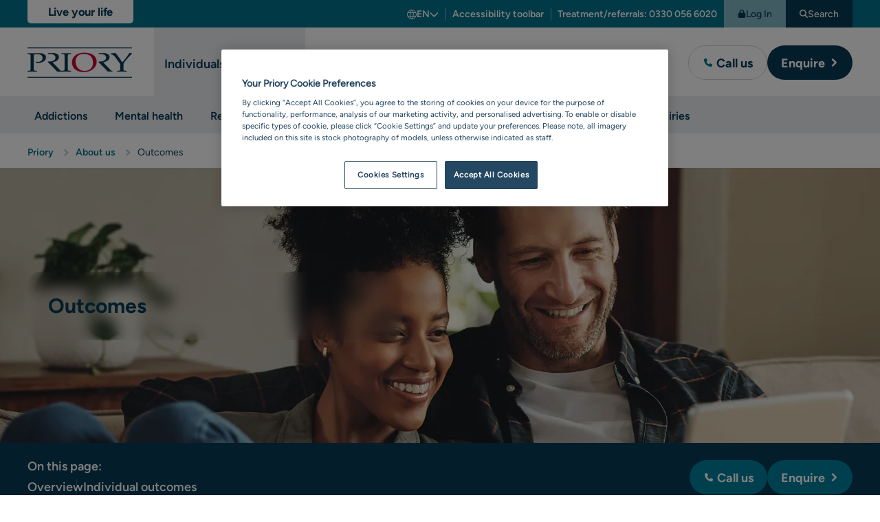

--- FILE ---
content_type: text/html; charset=utf-8
request_url: https://www.priorygroup.com/about-us/outcomes
body_size: 30683
content:
<!DOCTYPE html><html lang=en><head><style>:root{--icon-size:0;}.icon{height:0;width:0;}</style><title>Positive outcomes through innovative care - Priory</title><meta name=description content="We constantly strive to deliver innovative care programmes and pathways, which demonstrate tangible results for the people we support. We use a range of outcome metrics to measure progress against treatment goals."><meta charset=UTF-8><meta name=viewport content="width=device-width, user-scalable=yes, initial-scale=1.0, maximum-scale=5, minimum-scale=1.0"><meta http-equiv=X-UA-Compatible content="ie=edge"><link rel=apple-touch-icon sizes=180x180 href=/favicon/apple-touch-icon.png><link rel=icon type=image/png sizes=32x32 href=/favicon/favicon-32x32.png><link rel=icon type=image/png sizes=16x16 href=/favicon/favicon-16x16.png><link rel=manifest href=/favicon/site.webmanifest><link rel=mask-icon href=/favicon/safari-pinned-tab.svg color=#222222><meta name=msapplication-TileColor content=#222222><meta name=msapplication-config content=/favicon/browserconfig.xml><meta name=theme-color content=#02738d><style>.container{width:100%;padding-right:var(--gutter-width);padding-left:var(--gutter-width);margin-right:auto;margin-left:auto;max-width:var(--container-width)}*,::after,::before{box-sizing:border-box}a,body,div,form,h1,h2,h3,header,html,iframe,img,label,li,nav,p,section,span,ul{margin:0;padding:0;border:0;font:inherit;font-size:100%;vertical-align:baseline}header,nav,section{display:block}body{line-height:1}ul{list-style:none}main{display:block}button{background:0 0;border:none;padding:0;margin:0;font:inherit}input{border:none;padding:0}a{text-decoration:none;color:inherit}:root{--icon-size:20px;--spacing-section:40px}@media (min-width:768px){:root{--spacing-section:50px}}@media (min-width:1024px){:root{--spacing-section:60px}}@media (min-width:1260px){:root{--spacing-section:60px}}.hidden{display:none!important}p+p{margin-top:10px}svg{vertical-align:top}html{font-size:62.5%;-webkit-font-smoothing:antialiased;-webkit-text-size-adjust:100%;min-height:100%;overflow-x:hidden;scroll-behavior:smooth}html:after{content:"";position:fixed;z-index:99;inset:0;background:var(--colour-one);opacity:0}body{font-size:1.6rem;line-height:1.6;font-family:"Figtree Regular";color:#000;font-weight:300;min-height:100%}@media (min-width:768px){body{font-size:1.8rem}}@media (min-width:1024px){body{font-size:1.8rem}}@media (min-width:1260px){body{font-size:1.8rem}}h1{font-size:2.8rem;line-height:1.3;font-family:var(--font-family-title);color:var(--colour-title);font-weight:var(--font-weight-bold)}@media (min-width:768px){h1{font-size:3.6rem;line-height:1.3}}@media (min-width:1024px){h1{font-size:3.6rem;line-height:1.3}}@media (min-width:1260px){h1{font-size:3.6rem;line-height:1.3}}.set-h2,h2{font-size:2.4rem;line-height:1.3;font-family:var(--font-family-title);color:var(--colour-title);font-weight:var(--font-weight-bold)}@media (min-width:768px){.set-h2,h2{font-size:3rem;line-height:1.3}}@media (min-width:1024px){.set-h2,h2{font-size:3rem;line-height:1.3}}@media (min-width:1260px){.set-h2,h2{font-size:3rem;line-height:1.3}}.set-h3,h3{font-size:2.4rem;line-height:1.3;font-family:var(--font-family-title);color:var(--colour-title);font-weight:var(--font-weight-bold)}@media (min-width:768px){.set-h3,h3{font-size:2.8rem;line-height:1.3}}@media (min-width:1024px){.set-h3,h3{font-size:2.8rem;line-height:1.3}}@media (min-width:1260px){.set-h3,h3{font-size:2.8rem;line-height:1.3}}.set-h4{font-size:2rem;line-height:1.6;font-family:var(--font-family-title);color:var(--colour-title);font-weight:var(--font-weight-bold)}@media (min-width:768px){.set-h4{font-size:2.4rem;line-height:1.6}}@media (min-width:1024px){.set-h4{font-size:2.4rem;line-height:1.6}}@media (min-width:1260px){.set-h4{font-size:2.4rem;line-height:1.6}}.set-h5{font-size:1.8rem;line-height:1.3;font-family:var(--font-family-title);color:var(--colour-title);font-weight:var(--font-weight-bold)}@media (min-width:768px){.set-h5{font-size:2rem;line-height:1.3}}@media (min-width:1024px){.set-h5{font-size:2rem;line-height:1.3}}@media (min-width:1260px){.set-h5{font-size:2rem;line-height:1.3}}@media (min-width:1024px){.mobile{display:none!important}}@media (max-width:1023px){.desktop{display:none!important}}:root{--colour-one:#063B56;--colour-two:#02738d;--colour-three:#D95F74;--colour-four:#B2CA71;--colour-five:#E9A255;--colour-six:#BBE1EA;--colour-neutral:#FFFFFF;--colour-body-background:#FFFFFF;--colour-link:#02738D;--colour-link-decoration:#063B56;--colour-text:#000000;--colour-title:#063B56;--colour-info:#00819E;--colour-border:#B8C6CD;--colour-accent:#ECEEF2;--colour-star:#F2B000;--colour-focus-text:#000;--colour-focus-bg:#FFD908;--colour-status-success:#50AD1F;--colour-status-warning:#E9A255;--colour-status-danger:#A32C2C;--colour-filters-background:#00819E;--theme-0-bg:var(--colour-one);--theme-0-colour:var(--colour-neutral);--theme-1-bg:#00819E;--theme-1-colour:var(--colour-neutral);--theme-2-bg:var(--colour-three);--theme-2-colour:var(--colour-one);--theme-3-bg:var(--colour-four);--theme-3-colour:var(--colour-one);--theme-4-bg:#E9A255;--theme-4-colour:var(--colour-one);--theme-5-bg:#734A83;--theme-5-colour:var(--colour-neutral);--theme-6-bg:#eaebef;--theme-6-colour:var(--colour-one);--theme-7-bg:#DAEBF5;--theme-7-colour:var(--colour-one);--theme-accent-bg:var(--colour-accent);--theme-accent-colour:var(--colour-one);--theme-bg:var(--theme-0-bg);--theme-colour:var(--theme-0-colour);--spacing:20px;--spacing-one:20px;--spacing-two:20px;--spacing-three:30px;--spacing-four:30px;--spacing-internal:20px;--section-spacing:40px;--section-spacing-two:50px;--section-spacing-three:60px;--section-spacing-four:60px;--container-width:100%;--contianer-gutter:20px;--container-one:100%;--contianer-gutter-one:30px;--container-two:100%;--contianer-gutter-two:30px;--container-three:1260px;--contianer-gutter-three:30px;--container-four:1460px;--contianer-gutter-four:30px;--gutter-width:20px;--font-family-body:Figtree Regular;--font-family-title:Figtree Bold;--font-family-semi-bold:Figtree Semi Bold;--font-weight:300;--font-weight-bold:normal;--button-height:44px;--button-font-size:1.6rem;--font-size-1-var:2.8rem;--font-size-2-var:2.4rem;--font-size-3-var:2.4rem;--font-size-4-var:2rem;--font-size-5-var:1.8rem;--font-size-6-var:1.6rem}@media (min-width:768px){:root{--spacing:var(--spacing-one);--button-height:50px;--button-font-size:1.8rem;--container-width:var(--container-one);--container-gutter:var(--contianer-gutter-one);--gutter-width:30px;--font-size-1-var:3.6rem;--font-size-2-var:3rem;--font-size-3-var:2.8rem;--font-size-4-var:2.4rem;--font-size-5-var:2rem;--font-size-6-var:2rem}}@media (min-width:1024px){:root{--spacing:var(--spacing-two);--section-spacing:var(--section-spacing-two);--container-width:var(--container-two);--container-gutter:var(--contianer-gutter-two);--font-size-1-var:3.6rem;--font-size-2-var:3rem;--font-size-3-var:2.8rem;--font-size-4-var:2.4rem;--font-size-5-var:2rem;--font-size-6-var:2rem}}@media (min-width:1260px){:root{--spacing:var(--spacing-three);--container-width:var(--container-three);--section-spacing:var(--section-spacing-three);--container-gutter:var(--contianer-gutter-three);--font-size-1-var:3.6rem;--font-size-2-var:3rem;--font-size-3-var:2.8rem;--font-size-4-var:2.4rem;--font-size-5-var:2rem;--font-size-6-var:2rem}}.breadcrumb{font-size:1.2rem;overflow:hidden;--gap:20px;background:#fff}.breadcrumb__items{display:flex;flex-wrap:wrap;align-items:center;margin-left:calc(var(--gap) * -.5);margin-right:calc(var(--gap) * -.5);padding:15px 0;gap:10px 0}.breadcrumb__items li{display:flex;align-items:center}.breadcrumb__items__item{position:relative;margin-left:calc(var(--gap) * .5);margin-right:calc(var(--gap) * .5);top:3px;color:var(--colour-one)}.breadcrumb__items li{position:relative}.breadcrumb__items li:not(:last-child):after{content:"";transform:translateY(35%) rotate(45deg);height:7px;width:7px;border-top:solid 2px var(--colour-border);border-right:solid 2px var(--colour-border)}@media (min-width:768px){.breadcrumb{font-size:1.4rem;--gap:25px}.breadcrumb__items{padding:14px 0}.breadcrumb__items__item{margin-left:calc(var(--gap) * .5)}}.button{font-family:"Figtree Bold";font-weight:400;text-decoration:none;border-radius:30px;position:relative;display:inline-flex;gap:5px;align-items:center;min-height:var(--button-height);border-width:var(--button-border-width);border-color:var(--colour-button-border);color:var(--colour-button-text);background-color:var(--colour-button-background);padding-left:15px;padding-right:15px;border-style:solid;line-height:1;font-size:var(--button-font-size);--colour-button-text:#FFF;--colour-button-icon:#FFF;--colour-button-icon-background:inherit;--colour-button-background:#063B56;--colour-button-border:transparent;--button-border-width:0;--colour-button-text-hover:#FFF;--colour-button-background-hover:#255771;--colour-button-border-hover:transparent;--colour-button-icon-hover:#063B56;--colour-button-icon-background-hover:#FFF;--colour-button-icon-active:currentColor;--colour-button-icon-background-active:var(--colour-link)}.button__text{padding-top:10px;padding-bottom:10px}.button__icon{--icon-size:12px;width:25px;min-width:25px;height:25px;border-radius:50%;display:flex;justify-content:center;align-items:center;background:var(--colour-button-icon-background);color:var(--colour-button-icon)}.button__icon:first-child{margin-left:-5px}.button__icon:last-child{margin-right:-5px;margin-left:auto}.button__icon--large{--icon-size:28px;width:var(--icon-size);height:var(--icon-size)}.button__icon--large svg path{fill:currentColor}.button__icon--large:first-child{margin-left:0;margin-right:7px}.button--2{--colour-button-text:#FFF;--colour-button-icon:currentColor;--colour-button-background:#00819E;--colour-button-border:transparent;--button-border-width:0;--colour-button-text-hover:#FFF;--colour-button-background-hover:#006880;--colour-button-border-hover:transparent;--colour-button-icon-hover:#063B56;--colour-button-icon-background-hover:#FFF;--colour-button-icon-active:#FFF;--colour-button-icon-background-active:#063B56}.button--3{--colour-button-text:#063B56;--colour-button-icon:#02738D;--colour-button-background:#FFF;--colour-button-border:#6C8E9D;--button-border-width:0;--colour-button-text-hover:#063B56;--colour-button-background-hover:#BFE8F1;--colour-button-border-hover:#6C8E9D;--colour-button-icon-hover:#FFF;--colour-button-icon-background-hover:#063B56;--colour-button-icon-active:#FFF;--colour-button-icon-background-active:#02738d}@media (min-width:768px){.button{padding-left:20px;padding-right:20px}.button__text{margin-top:1px}}.button-wrap{position:relative}.button-wrap__tooltip{visibility:hidden;position:fixed;inset:0;z-index:1;background:var(--colour-neutral)}@media (min-width:768px){.button-wrap__tooltip{visibility:hidden;position:absolute;inset:unset;bottom:-20px;transform:translateY(100%);width:max-content;height:auto;box-shadow:0 3px 20px rgba(0,0,0,.1607843137);border-radius:20px}}.call-overlay{color:var(--colour-one);padding:20px;text-align:left}.call-overlay>*+*{margin-top:20px}.call-overlay__top{display:flex;align-items:center;justify-content:space-between}.call-overlay__top>button{display:flex}.call-overlay__top>button .icon path{fill:var(--colour-one)}.call-overlay__top__close svg{height:15px;width:15px}.call-overlay__top__close svg path{fill:currentColor}.call-overlay__bottom>*+*{margin-top:20px}.call-overlay__bottom__link__label{font-size:1.4rem}.call-overlay__bottom__link__number{font-size:1.6rem;display:flex;align-items:center;gap:5px;font-family:"Figtree Bold";font-weight:400}.call-overlay__bottom__link__number svg{height:12px;width:12px}.call-overlay__bottom__link__number svg path{fill:var(--colour-link)}.call-overlay__bottom__link__number--large{font-size:2rem}@media (max-width:767px){.call-overlay__bottom{max-height:calc(100vh - 70px);overflow:auto}}@media (min-width:768px){.call-overlay__top{display:none}.call-overlay__bottom{margin-top:0}.call-overlay__bottom .info-2{display:none}.call-overlay__bottom .info-2+*{margin-top:0}}.cms{--gap:20px;--title-size-1:2.8rem;--title-size-2:2.4rem;--title-size-3:2rem;--title-size-4:1.8rem;--title-size-5:1.6rem;--title-size-6:1.6rem}.cms>*+*{margin-top:var(--gap)}.cms h2{font-family:"Figtree Bold";font-weight:400;font-size:var(--title-size-2)}@media (min-width:768px){.cms{--title-size-1:3.6rem;--title-size-2:3rem;--title-size-3:2.6rem;--title-size-4:2.2rem;--title-size-5:2rem;--title-size-6:1.8rem}}.cta-bar{color:#fff;--colour-link:#FFF;background:var(--colour-one);font-family:"Figtree Semi Bold"}.cta-bar__top{padding-top:25px;padding-bottom:30px;display:flex;flex-wrap:wrap;align-items:center;gap:5px 20px;overflow:hidden}.cta-bar__top__label{width:100%;margin-bottom:5px;font-size:1.8rem}.cta-bar__top .text-link{position:relative;padding-top:2px;padding-bottom:2px;text-decoration:none;border-bottom:solid 1px var(--colour-two);font-family:inherit}.cta-bar__top .text-link:not(:nth-child(2)):before{content:"";position:absolute;top:5px;bottom:5px;left:-10px;width:1px;background:rgba(255,255,255,.2)}.cta-bar__bottom{margin-top:0!important;padding-top:13px;padding-bottom:13px;background:var(--colour-two);bottom:0;left:0;right:0;display:flex;flex-wrap:wrap;align-items:center;justify-content:center;gap:10px}.cta-bar__bottom .button{white-space:nowrap}.cta-bar+.section{margin-top:var(--spacing-section)}@media (min-width:768px){.cta-bar__top__label{width:unset;margin-bottom:unset}}@media (min-width:1260px){.cta-bar{position:sticky;top:0;z-index:9}.cta-bar .container{min-height:100px;padding-top:10px;padding-bottom:10px;display:flex;align-items:center;justify-content:space-between}.cta-bar__bottom,.cta-bar__top{padding-top:0;padding-bottom:0}.cta-bar__top__label{width:100%;margin-bottom:0}.cta-bar__bottom{position:relative;background:unset;flex:0 1 50%;justify-content:flex-end;margin-left:auto}.cta-bar__bottom .button{--colour-button-text:#FFF;--colour-button-icon:currentColor;--colour-button-background:#00819E;--colour-button-border:transparent;--button-border-width:0;--colour-button-text-hover:#FFF;--colour-button-background-hover:#006880;--colour-button-border-hover:transparent}}@media (max-width:767px){.cta-bar__bottom{position:fixed;z-index:11}}@media (max-width:1259px) and (min-resolution:145dpi) and (min-width:768px){.cta-bar__top{padding-top:13px;padding-bottom:0}.cta-bar__bottom{position:relative;background:unset;justify-content:flex-start}.cta-bar__bottom .button{--colour-button-text:#FFF;--colour-button-icon:currentColor;--colour-button-background:#00819E;--colour-button-border:transparent;--button-border-width:0;--colour-button-text-hover:#FFF;--colour-button-background-hover:#006880;--colour-button-border-hover:transparent}}.download__icon{grid-area:icon;grid-row:1/span 2}.download__name{grid-area:name;color:var(--colour-one);font-size:1.8rem;line-height:2.6rem;font-family:"Figtree Medium";font-weight:400}.download__link{grid-area:link}.button{font-family:"Figtree Bold";font-weight:400;text-decoration:none;border-radius:30px;position:relative;display:inline-flex;gap:5px;align-items:center;min-height:var(--button-height);border-width:var(--button-border-width);border-color:var(--colour-button-border);color:var(--colour-button-text);background-color:var(--colour-button-background);padding-left:15px;padding-right:15px;border-style:solid;line-height:1;font-size:var(--button-font-size);--colour-button-text:#FFF;--colour-button-icon:#FFF;--colour-button-icon-background:inherit;--colour-button-background:#063B56;--colour-button-border:transparent;--button-border-width:0;--colour-button-text-hover:#FFF;--colour-button-background-hover:#255771;--colour-button-border-hover:transparent;--colour-button-icon-hover:#063B56;--colour-button-icon-background-hover:#FFF;--colour-button-icon-active:currentColor;--colour-button-icon-background-active:var(--colour-link)}.button__text{padding-top:10px;padding-bottom:10px}.button__icon{--icon-size:12px;width:25px;min-width:25px;height:25px;border-radius:50%;display:flex;justify-content:center;align-items:center;background:var(--colour-button-icon-background);color:var(--colour-button-icon)}.button__icon:first-child{margin-left:-5px}.button__icon:last-child{margin-right:-5px;margin-left:auto}.button__icon--large{--icon-size:28px;width:var(--icon-size);height:var(--icon-size)}.button__icon--large svg path{fill:currentColor}.button__icon--large:first-child{margin-left:0;margin-right:7px}.button--2{--colour-button-text:#FFF;--colour-button-icon:currentColor;--colour-button-background:#00819E;--colour-button-border:transparent;--button-border-width:0;--colour-button-text-hover:#FFF;--colour-button-background-hover:#006880;--colour-button-border-hover:transparent;--colour-button-icon-hover:#063B56;--colour-button-icon-background-hover:#FFF;--colour-button-icon-active:#FFF;--colour-button-icon-background-active:#063B56}.button--3{--colour-button-text:#063B56;--colour-button-icon:#02738D;--colour-button-background:#FFF;--colour-button-border:#6C8E9D;--button-border-width:0;--colour-button-text-hover:#063B56;--colour-button-background-hover:#BFE8F1;--colour-button-border-hover:#6C8E9D;--colour-button-icon-hover:#FFF;--colour-button-icon-background-hover:#063B56;--colour-button-icon-active:#FFF;--colour-button-icon-background-active:#02738d}@media (min-width:768px){.button{padding-left:20px;padding-right:20px}.button__text{margin-top:1px}}:root{--icon-size:20px;--spacing-section:40px}@media (min-width:768px){:root{--spacing-section:50px}}@media (min-width:1024px){:root{--spacing-section:60px}}@media (min-width:1260px){:root{--spacing-section:60px}}.hidden{display:none!important}p+p{margin-top:10px}svg{vertical-align:top}html{font-size:62.5%;-webkit-font-smoothing:antialiased;-webkit-text-size-adjust:100%;min-height:100%;overflow-x:hidden;scroll-behavior:smooth}html:after{content:"";position:fixed;z-index:99;inset:0;background:var(--colour-one);opacity:0}body{font-size:1.6rem;line-height:1.6;font-family:"Figtree Regular";color:#000;font-weight:300;min-height:100%}@media (min-width:768px){body{font-size:1.8rem}}@media (min-width:1024px){body{font-size:1.8rem}}@media (min-width:1260px){body{font-size:1.8rem}}h1{font-size:2.8rem;line-height:1.3;font-family:var(--font-family-title);color:var(--colour-title);font-weight:var(--font-weight-bold)}@media (min-width:768px){h1{font-size:3.6rem;line-height:1.3}}@media (min-width:1024px){h1{font-size:3.6rem;line-height:1.3}}@media (min-width:1260px){h1{font-size:3.6rem;line-height:1.3}}.set-h2,h2{font-size:2.4rem;line-height:1.3;font-family:var(--font-family-title);color:var(--colour-title);font-weight:var(--font-weight-bold)}@media (min-width:768px){.set-h2,h2{font-size:3rem;line-height:1.3}}@media (min-width:1024px){.set-h2,h2{font-size:3rem;line-height:1.3}}@media (min-width:1260px){.set-h2,h2{font-size:3rem;line-height:1.3}}.set-h3,h3{font-size:2.4rem;line-height:1.3;font-family:var(--font-family-title);color:var(--colour-title);font-weight:var(--font-weight-bold)}@media (min-width:768px){.set-h3,h3{font-size:2.8rem;line-height:1.3}}@media (min-width:1024px){.set-h3,h3{font-size:2.8rem;line-height:1.3}}@media (min-width:1260px){.set-h3,h3{font-size:2.8rem;line-height:1.3}}.set-h4{font-size:2rem;line-height:1.6;font-family:var(--font-family-title);color:var(--colour-title);font-weight:var(--font-weight-bold)}@media (min-width:768px){.set-h4{font-size:2.4rem;line-height:1.6}}@media (min-width:1024px){.set-h4{font-size:2.4rem;line-height:1.6}}@media (min-width:1260px){.set-h4{font-size:2.4rem;line-height:1.6}}.set-h5{font-size:1.8rem;line-height:1.3;font-family:var(--font-family-title);color:var(--colour-title);font-weight:var(--font-weight-bold)}@media (min-width:768px){.set-h5{font-size:2rem;line-height:1.3}}@media (min-width:1024px){.set-h5{font-size:2rem;line-height:1.3}}@media (min-width:1260px){.set-h5{font-size:2rem;line-height:1.3}}@media (min-width:1024px){.mobile{display:none!important}}@media (max-width:1023px){.desktop{display:none!important}}.label--hide{position:absolute;width:1px;height:1px;padding:0;margin:-1px;overflow:hidden;clip:rect(0,0,0,0);white-space:nowrap;border-width:0}.form-group{position:relative}.form-group .form-group__inner{position:relative}.label{display:block;font-family:"Figtree Bold";font-weight:400;font-size:1.6rem;line-height:1.2;color:var(--colour-one)}.form-group{display:block}.form-group__form-control{border:#6c8e9d 1px solid;border-radius:25px;background:#fff;height:50px;padding:0 20px;display:block;width:100%;color:#063b56;font-family:"Figtree Regular";font-size:1.6rem;-webkit-appearance:none}@media (min-width:768px){.form-group__form-control{font-size:1.8rem}}@media (min-width:1024px){.form-group__form-control{font-size:1.8rem}}@media (min-width:1260px){.form-group__form-control{font-size:1.8rem}}.form-group__inner{display:flex;align-items:center;border:#6c8e9d 1px solid;border-radius:25px;background:#fff}.form-group__inner .form-group__form-control{border:none;border-radius:inherit;background:0 0;padding-right:53px}.form-group__inner__clear{--icon-size:1.2rem;position:absolute;top:calc(50% - 20px);right:10px;color:var(--colour-one);opacity:.5;height:40px;width:40px;border-radius:50%;display:flex;align-items:center;justify-content:center}.form-group__inner__focus{display:none}.form-group__dropdown{--icon-size:1em;position:absolute;bottom:-10px;left:0;right:0;transform:translateY(100%);background:#fff;border:solid 1px var(--colour-border);border-radius:25px;box-shadow:0 3px 40px rgba(0,0,0,.2);padding-top:10px;padding-bottom:10px;overflow:hidden;display:none;font-size:1.6rem;font-family:"Figtree Medium"}.form-group__dropdown__criteria{padding:10px 20px;display:flex;align-items:center}.form-group__dropdown__criteria .icon{flex-shrink:0}.form-group__dropdown__criteria{color:var(--colour-one);position:relative}.form-group__dropdown__criteria .icon{color:var(--colour-two);margin-right:20px}.form-group__dropdown__criteria__label{white-space:nowrap}.form-group__dropdown__criteria__value{margin-left:5px;-webkit-line-clamp:1;-webkit-box-orient:vertical;overflow:hidden;display:-webkit-box;word-break:break-all}.form-group__dropdown__criteria__value:after{content:"'" attr(data-criteria-label) "'";font-family:"Figtree Bold";font-weight:400;-webkit-line-clamp:1;-webkit-box-orient:vertical;overflow:hidden;display:-webkit-box}.form-group__dropdown__items{color:var(--colour-link)}@media (min-width:1024px){.form-group__dropdown{width:650px}}.form-group .button{height:50px}.form-group__icon{--icon-size:20px;width:40px;height:40px;flex:0 0 38px;display:flex;align-items:center;justify-content:center;margin-left:5px;margin-right:5px;color:#000}.form-group__icon+.form-group__form-control{padding-left:0;border-top-left-radius:0;border-bottom-left-radius:0}@media (min-width:768px){.form-group .label{margin-left:20px}.form-group .form-group__icon{width:40px;height:40px}}@charset "UTF-8";:root{--header-top-height:40px;--header-top-extra-height:32px;--header-bottom-height:80px;--header-height:calc(var(--header-top-height) + var(--header-bottom-height));--logo-height:31px;--logo-width:108px}@media (min-width:768px){:root{--header-top-height:40px;--header-bottom-height:90px;--header-height:130px;--logo-height:40px;--logo-width:140px}}@media (min-width:1024px){:root{--header-bottom-height:100px}}@media (min-width:1260px){:root{--logo-height:44px;--logo-width:154px}}.header{font-family:"Figtree Medium";color:var(--colour-title);z-index:21;position:relative}.header__top{background:var(--colour-two);padding-left:20px;padding-right:20px}.header__top__wrapper{min-height:var(--header-top-height);color:#fff;align-items:flex-end}.header__top__wrapper__tag-line{background:var(--colour-neutral);flex:0 0 auto;color:var(--colour-one);align-self:flex-start;line-height:1.2;text-align:center;font-family:"Figtree Bold";font-weight:400;padding:6px 10px 6px 30px;border-bottom-right-radius:8px;border-top-right-radius:8px;min-width:calc(var(--logo-width) + 20px);font-size:1.2rem;margin:5px auto 10px -20px;letter-spacing:-.01em}.header__top__wrapper__links{display:flex;margin-top:2px;font-size:1.3rem}.header__top__wrapper__links__link{position:relative;--colour-underline:#FFF;margin-left:15px;margin-right:15px}.header__top__wrapper__links__link+.header__top__wrapper__links__link:before{content:"";position:absolute;top:2px;left:-15px;bottom:2px;width:1px;background:rgba(255,255,255,.5)}.header__top__wrapper__button{display:none}.header__bottom{justify-content:space-between;position:relative;height:var(--header-bottom-height);background:#fff;border-bottom:solid 1px var(--colour-border);padding-left:20px;padding-right:15px;align-items:center}.header__bottom__logo{position:relative;height:var(--logo-height);width:var(--logo-width);min-width:var(--logo-width);padding-right:2px}.header__bottom__logo img{height:var(--logo-height);width:var(--logo-width);object-fit:contain}.header__bottom__icons__icon{padding-left:5px;padding-right:5px;color:var(--colour-title);font-size:1.4rem}.header__bottom__icons__icon__image{width:35px;height:35px;display:flex;align-items:center;justify-content:center}.header__bottom__icons__icon__image svg{height:17px;width:17px}.header__bottom__icons__icon__image svg path{fill:currentColor}.header__bottom__icons__icon--menu svg:last-child{display:none}.header__bottom__nav{position:fixed;background:#fff;inset:var(--header-height) 0 0 0}.header__bottom__nav>.title{margin-top:40px;padding-left:20px;padding-right:20px}.header__bottom__nav__links{padding-left:20px;padding-right:20px}.header__bottom__nav__links__item{position:relative}.header__bottom__nav__links__item__link{position:relative;font-family:"Figtree Semi Bold";height:100%}.header__bottom__nav__buttons{display:flex;flex-wrap:wrap;gap:10px;padding-left:20px;padding-right:20px}.header__bottom__nav__buttons .title{flex:0 1 100%}.header__bottom__nav__buttons .button{flex:0 1 100%}.header__bottom__buttons{display:none}.header__bottom,.header__top__wrapper{display:flex}.header .navigation>.title,.header .navigation__back,.header .navigation__items{padding-left:20px;padding-right:20px}.header .mega-nav,.header .navigation{position:fixed;right:0;bottom:0;left:0;top:var(--header-height);overflow:hidden;margin-top:-1px}.header .search-overlay{display:none}.header .button--3{border:solid 1px #d3d3d3}.header~main{padding-top:0}@media (max-width:767px){.header{--lower-bar-height:calc(13px + var(--button-height) + 13px)}.header__top__wrapper{display:flex;flex-direction:column;padding-bottom:10px}.header__top__wrapper__links{font-size:1.3rem;justify-content:space-between}.header__top__wrapper__links__link:first-child{margin-left:0}.header__top__wrapper__links__link:last-child{margin-right:0}.header__top__wrapper__links__link.text-link{font-family:inherit;font-weight:inherit}}@media (max-width:1023px){.header .desktop{display:none}.header__top__wrapper__links__link{display:flex;flex-wrap:wrap;line-height:.8;min-height:20px}.header__bottom__nav{visibility:hidden;position:absolute;top:var(--header-bottom-height);right:0;bottom:0;left:0;z-index:-9999;height:calc(100vh - var(--header-height));padding-bottom:calc(var(--header-height) + var(--spacing));overflow:auto}.header__bottom__nav>.title+*{margin-top:10px}.header__bottom__nav__links__item{height:60px;display:flex;align-items:center;border-bottom:solid 1px var(--colour-border)}.header__bottom__nav__links__item .navigation{visibility:hidden}.header__bottom__nav__links__item__link{width:100%;text-align:left;color:var(--colour-link);display:flex;align-items:center}.header__bottom__nav__links__item__link--has-children:after{content:"";position:absolute;top:calc(50% - 5px);right:2px;transform:rotate(45deg);height:10px;width:10px;border-radius:2px;border-top:solid 2.5px currentColor;border-right:solid 2.5px currentColor}}@media (max-width:1023px) and (min-width:1024px){.header__bottom__nav__links__item--active .navigation{visibility:visible;z-index:1;min-height:-webkit-fill-available;height:100%;padding-bottom:calc(var(--header-height) + var(--spacing));overflow:auto}.header__bottom__nav__links__item--active .navigation .mega-nav{height:100vh;padding-bottom:calc(var(--header-height) + 100px);overflow:auto}}@media (max-width:1023px){.header__bottom__nav__buttons{margin-top:40px}.header__bottom__nav__buttons .button{justify-content:center}.header__bottom__nav__buttons .button__icon:last-child{margin-left:0}.header .navigation__items__item__link{color:var(--colour-link)}.header .navigation__items__item__link--has-children:after{content:"";position:absolute;top:calc(50% - 5px);right:2px;transform:rotate(45deg);height:10px;width:10px;border-radius:2px;border-top:solid 2.5px currentColor;border-right:solid 2.5px currentColor}.header .mega-nav{z-index:10}}@media (min-width:768px){.header__top__wrapper__tag-line{margin-top:0;margin-left:0;min-width:var(--logo-width);border-top-right-radius:0;border-bottom-left-radius:5px;border-bottom-right-radius:5px;padding:8px 10px;font-size:1.5rem;line-height:1.1}.header__bottom,.header__top{padding-left:30px}.header__top{padding-right:15px}.header__top__wrapper{height:var(--header-top-height);align-items:center}.header__top__wrapper__button,.header__top__wrapper__links{font-size:1.4rem}.header__bottom{padding-right:30px}.header__bottom__nav>.title,.header__bottom__nav__links{padding-left:30px;padding-right:30px}.header__bottom__nav__buttons{font-size:1.8rem;display:none;padding-left:30px;padding-right:30px;flex-wrap:nowrap}.header__bottom__nav__buttons .button{flex-basis:calc(50% - 10px);white-space:nowrap;flex:0 1 100%}.header__bottom__nav__buttons .button__text{-webkit-line-clamp:1;-webkit-box-orient:vertical;overflow:hidden;display:-webkit-box;max-width:100px;overflow:hidden}.header__bottom__nav__links{isolation:isolate}.header__bottom__buttons{display:flex;gap:10px;margin-left:auto}.header__bottom__icons{margin-left:15px}.header__bottom__icons [data-toggle-call]{display:none}.header .navigation>.title,.header .navigation__back,.header .navigation__items{padding-left:30px;padding-right:30px}}@media (min-width:1024px){.header{background:#fff;--offset-left:calc((var(--logo-width) + var(--gutter-width)) * -1)}.header .header__bottom__nav__links__item__link.desktop{font-size:1.5rem}.header .mobile{display:none}.header__top{padding-left:0;padding-right:0}.header__top__wrapper{max-width:var(--container-width);margin-left:auto;margin-right:auto;padding-left:var(--gutter-width);padding-right:var(--gutter-width)}.header__top__wrapper__button{display:inline-flex;align-items:center;justify-content:center;gap:8px;height:100%;padding-left:20px;padding-right:20px;background:var(--colour-one);color:#fff}.header__top__wrapper__button svg{--icon-size:12px}.header__top__wrapper__button svg path{fill:currentColor}.header__top__wrapper__button--search svg:first-child{display:none}.header__bottom{position:relative;padding-left:var(--gutter-width);padding-right:var(--gutter-width);max-width:var(--container-width);margin-left:auto;margin-right:auto;border-bottom:none}.header__bottom__logo{margin-top:2px}.header__bottom__nav{position:relative;height:100%;inset:unset;display:flex;align-items:center;justify-content:space-between;flex-grow:1;font-size:1.5rem}.header__bottom__nav__links{height:100%;display:flex;flex-wrap:wrap}.header__bottom__nav__links__item{position:initial}.header__bottom__nav__links__item__link{padding-top:5px;padding-left:10px;padding-right:10px;height:100%;display:flex;align-items:center}.header__bottom__nav__links__item>.navigation{margin-top:-2px}.header__bottom__nav__links__item--active{z-index:1!important}.header__bottom__nav__links__item--active .navigation{position:absolute!important;left:var(--offset-left)!important;width:100vw!important;opacity:1!important;z-index:2!important;transform:none!important}.header__bottom__nav__links__item--active .header__bottom__nav__links__item__link{background:var(--colour-accent)}.header__bottom__nav__buttons{padding-left:0;padding-right:0;display:flex;transform:translateY(1px)}.header__bottom__nav__buttons .button__text{max-width:200px}.header__bottom__icons{display:none}.header__bottom__buttons{display:none}.header .navigation{position:fixed;opacity:0;z-index:-999;left:-999px;width:calc(100vw - var(--gutter-width) - var(--gutter-width));background:var(--colour-accent);padding-left:0;padding-right:0;right:unset;top:calc(var(--header-bottom-height) + 2px);overflow:visible;min-height:50px;bottom:unset;font-size:1.5rem}.header .navigation .title,.header .navigation__back{padding-left:0;padding-right:0}.header .navigation__items{background:var(--colour-accent);max-width:calc(var(--container-width) + 40px);padding-left:10px;padding-right:10px;margin-left:auto;margin-right:auto}.header .mega-nav{position:absolute;top:var(--nav-offset-height,55px);left:0;right:0;bottom:auto}.header .mega-nav__bottom,.header .mega-nav__columns{padding-left:var(--gutter-width);padding-right:var(--gutter-width)}.header .list-links__items{padding-left:0;padding-right:0}}@media (max-width:1259px){.header .search-overlay__bottom{padding-bottom:100px}}@media (min-width:1260px){.header{--offset-left:calc(
            (
            (50vw - (var(--container-width)/2))
            + var(--logo-width)
            + var(--gutter-width)
            )
            * -1)}.header__top__wrapper__tag-line{font-size:1.65rem}.header .header__bottom__nav__links__item__link.desktop{font-size:1.8rem}.header__bottom__nav{font-size:1.6rem}.header__bottom__nav__links__item__link{padding-left:15px;padding-right:15px}.header__bottom__nav__buttons{display:flex;z-index:1}.header__bottom__buttons{display:none}.header .navigation{font-size:inherit}.header .navigation__items{padding-left:var(--gutter-width);padding-right:var(--gutter-width)}}.icon{width:var(--icon-size);height:var(--icon-size);overflow:visible}.icon path{fill:currentColor}.info{border-radius:20px;padding:20px;background:var(--colour-accent);border:solid 1px var(--colour-border)}.info>*+*{margin-top:10px}.info-2{background:var(--colour-info);color:#fff;border-radius:20px;padding:15px;display:flex;align-items:center;gap:15px;font-size:1.4rem}.info-2__icon{width:22px;height:22px;background:#fff;border-radius:50%;display:flex;align-items:center;justify-content:center;flex-shrink:0}.info-2__icon svg{width:12px;height:12px}.info-2__icon svg path{fill:var(--colour-link)}.list-links__title{text-align:left}.list-links .teaser{margin-top:20px;margin-bottom:20px}@media (max-width:1023px){.list-links__title{position:relative;padding:20px 0 20px 30px;width:100%;border-top:solid 1px var(--colour-border)}.list-links__title:after{content:"";position:absolute;top:calc(50% - 9px);left:2px;transform:rotate(45deg);height:10px;width:10px;border-radius:2px;border-bottom:solid 2.5px currentColor;border-right:solid 2.5px currentColor}.list-links__items{display:none;visibility:hidden}}@media (min-width:1024px){.list-links__items{margin-top:20px}.list-links__items__item+.list-links__items__item{margin-top:10px}}.map-search__location{grid-area:location}.map-search__radius{grid-area:radius}.map-search__button{grid-area:button}.mega-nav{background:#fff}.mega-nav .text-link--unstyled{color:var(--colour-link)}.mega-nav__back{position:relative;background:var(--colour-one);color:#fff;height:50px;display:flex;align-items:center;gap:10px;width:100%;padding-left:20px;padding-right:20px;font-family:"Figtree Medium"}.mega-nav__back__icon{width:25px;height:25px;background:#fff;border-radius:50%;display:flex;align-items:center;justify-content:center}.mega-nav__back__icon svg{width:12px;height:12px}.mega-nav__back__icon svg path{fill:var(--colour-one)}.mega-nav__close{display:none}.mega-nav__columns{width:100%;padding:30px 20px 10px 20px;margin-left:auto;margin-right:auto;display:grid}.mega-nav__bottom{display:block;padding-top:35px;padding-bottom:35px;border-top:solid 1px var(--colour-border);background:var(--colour-accent);font-family:"Figtree Medium"}.mega-nav__bottom .container{display:flex;flex-direction:column;height:inherit;align-items:center;justify-content:center}.mega-nav .button{width:100%}.mega-nav .text-content .title+*{margin-top:20px}.mega-nav .info .text-link{font-size:1.4rem}.mega-nav .list-links__title{font-size:1.6rem}.mega-nav .text-content .title{font-size:2rem}.mega-nav .text-content__content{font-size:1.4rem}@media (max-width:1023px){.mega-nav__back{position:sticky;top:0;z-index:9}.mega-nav__back__text{margin-top:3px}.mega-nav .list-links__title{font-size:1.6rem}.mega-nav .list-links__items__item .text-link,.mega-nav .list-links__items__item .text-link--unstyled{font-size:1.4rem;display:block;padding-top:20px;padding-bottom:20px;border-bottom:solid 1px var(--colour-border)}.mega-nav .list-links__items__item__description{font-size:1.4rem;padding-bottom:20px}.mega-nav .list-links__items__item--has-description .text-link,.mega-nav .list-links__items__item--has-description .text-link--unstyled{border-bottom:none;padding-bottom:10px}.mega-nav .info{position:relative}.mega-nav .info:before{content:"";position:absolute;top:-30px;left:0;right:0;height:1px;background:var(--colour-border)}.mega-nav *+.info,.mega-nav *+.text-content{margin-top:30px}.mega-nav__columns__column>.info:last-child,.mega-nav__columns__column>.text-content:last-child{margin-bottom:30px}.mega-nav__columns__column:first-child .list-links__items{display:block;visibility:visible}}@media (min-width:768px){.mega-nav__back,.mega-nav__columns{padding-left:30px;padding-right:30px}}@media (min-width:1024px){.mega-nav__close{position:absolute;top:15px;right:30px;color:var(--colour-two);display:flex;justify-content:flex-end;align-items:center;gap:0 10px}.mega-nav__close__text{font-size:1.4rem}.mega-nav__close__icon{display:flex;justify-content:center;align-items:center}.mega-nav__close__icon .icon{height:15px;width:15px}.mega-nav__columns{padding-bottom:30px;max-width:var(--container-width);gap:60px;grid-template-columns:1fr 1fr 1fr 1fr}.mega-nav__columns__column{position:relative}.mega-nav__columns__column>*+*{margin-top:var(--spacing)!important}.mega-nav__columns__column+.mega-nav__columns__column:not(:nth-child(4n+1)):before{content:"";position:absolute;top:0;left:-30px;bottom:0;width:1px;background:var(--colour-border)}.mega-nav__bottom{padding-top:0;padding-bottom:0;height:60px}.mega-nav__bottom .container{flex-direction:row;justify-content:flex-start;font-family:"Figtree Bold";font-weight:400;gap:15px;color:var(--colour-text)}.mega-nav .info .title{font-size:1.8rem}.mega-nav .text-content .title{font-size:1.6rem}.mega-nav .text-content .title+*{margin-top:15px}.mega-nav .list-links__items{margin-top:15px}.mega-nav .list-links__items__item{font-size:1.4rem}}@media (min-width:1024px) and (max-width:1259px){.mega-nav__columns{padding-top:40px}}@media (min-width:1260px){.mega-nav__close{right:calc(50vw - var(--container-width) * .5);transform:translateX(-50%)}.mega-nav .text-content .title{font-size:2rem}.mega-nav .text-content__content{font-size:1.6rem}.mega-nav .list-links__title{font-size:2rem}}@media (min-width:1024px){:root{--nav-height:54px}}.navigation{background:#fff;z-index:-999}.navigation .text-link{color:var(--colour-link)}.navigation__back{position:relative;background:var(--colour-one);color:#fff;height:50px;display:flex;align-items:center;gap:10px;width:100%;font-family:"Figtree Medium"}.navigation__back__icon{width:25px;height:25px;background:#fff;border-radius:50%;display:flex;align-items:center;justify-content:center}.navigation__back__icon svg{width:12px;height:12px;margin-right:2px}.navigation__back__icon svg path{fill:var(--colour-one)}.navigation__items{min-height:var(--nav-height)}.navigation__items__item{height:var(--nav-height)}.navigation__items__item .mega-nav{display:none}.navigation__items__item__link{color:inherit;width:100%;position:relative;list-style:none;outline-offset:-2px;font-family:"Figtree Semi Bold"}.navigation__items__item__link::-webkit-details-marker{display:none!important}@media (max-width:1023px){.navigation>.title.mobile{font-size:2rem}.navigation__items__item__link{font-size:1.6rem}.navigation__back{position:sticky;top:0;z-index:9}.navigation__back+*{margin-top:40px}.navigation__back__text{margin-top:3px}.navigation>.title+*{margin-top:10px}.navigation__items__item__link{height:60px;display:flex;align-items:center;outline-offset:-2px;border-bottom:solid 1px var(--colour-border)}}@media (min-width:1024px){.navigation__items{display:flex;align-items:stretch;flex-wrap:wrap}.navigation__items__item{display:flex;align-items:center;border-bottom:solid 2px transparent}.navigation__items__item>[data-details],.navigation__items__item__link{height:100%}.navigation__items__item__link{position:relative;white-space:nowrap;outline-offset:2px;padding-top:5px;padding-left:20px;padding-right:20px;display:flex;align-items:center}.navigation__items__item__link{font-size:1.4rem}}@media (min-width:1260px){.navigation__items__item__link{font-size:1.6rem}}.picture{position:relative;display:block;width:100%;height:100%}.picture img{max-width:100%;width:100%;height:100%;object-fit:cover;vertical-align:top}@media (max-width:767px){.search .button{display:none}}@media (min-width:768px){.search .form-group__inner__clear{right:130px}}.search-overlay{background:var(--colour-accent);display:flex;flex-direction:column}.search-overlay__bottom__wrapper,.search-overlay__top__wrapper{padding-left:20px;padding-right:20px}.search-overlay__top{background:#fff;padding-top:20px;padding-bottom:20px}.search-overlay__top__wrapper{display:flex;align-items:center;gap:10px}.search-overlay__top__wrapper input[name=searchTerm]::before{content:"";position:absolute;inset:0}.search-overlay__top .search{flex-grow:1}.search-overlay__top__close{font-family:"Figtree Medium"}.search-overlay__bottom{--colour-link:var(--colour-one);padding-top:30px;padding-bottom:30px;overflow:auto;background:var(--colour-accent)}.search-overlay__bottom__wrapper+.search-overlay__bottom__wrapper{margin-top:40px}.search-overlay__bottom__buttons{margin-top:20px}.search-overlay__bottom__buttons .button{display:flex}.search-overlay__bottom__buttons .button+.button{margin-top:10px}.search-overlay__bottom__links{margin-top:20px}.search-overlay__bottom__links .text-link{display:block;width:-moz-fit-content;width:fit-content}.search-overlay__bottom__links .text-link+.text-link{margin-top:10px}@media (max-width:768px){.search-overlay .search .form-group__dropdown{bottom:-20px;left:-20px;width:100vw;height:calc(100vh - 92px);border-radius:0;border:none;box-shadow:none}}@media (max-width:1023px){.search-overlay .search .form-group__dropdown{border:none;box-shadow:none;margin:-10px -20px;border-radius:0;width:100vw;bottom:0;left:0}}@media screen and (min-width:768px) and (max-width:1023px) and (orientation:landscape){.search-overlay__top__wrapper .form-group__dropdown{max-height:250px;overflow:auto;z-index:9}}@media (min-width:1024px){.search-overlay__bottom__wrapper,.search-overlay__top__wrapper{max-width:650px;margin-left:auto;margin-right:auto;padding-left:0;padding-right:0}.search-overlay__top{padding-top:25px;padding-bottom:25px}.search-overlay__top__close{display:none!important}}@media (min-width:1260px){.search-results-block__upper{grid-area:upper;flex-direction:row}.search-results-block__filters{grid-area:filters;position:relative;z-index:9;transform:translateX(0);width:100%;overflow:unset;background:0 0;visibility:visible}.search-results-block__results__wrapper{grid-area:results;grid-template-columns:1fr 1fr 1fr;gap:20px;min-height:0}}.section+.section{margin-top:var(--spacing-section)}.section+.section--fill{margin-top:0}.section--fill+.section--fill{margin-top:0}@media (min-width:1260px){.section .container--narrow{--container-width:calc(922px + (var(--gutter-width) * 2))}}main{padding-top:var(--spacing-section);padding-bottom:var(--spacing-section)}.anchor-point{position:relative;top:calc((var(--header-height) + var(--spacing-section)) * -1);display:block}.teaser{position:relative;border-radius:10px;display:flex;background:var(--colour-one);overflow:hidden}.teaser__image{min-height:100px;position:relative;flex:38% 0 0;overflow:hidden}.teaser__image picture{position:absolute;inset:0}.teaser__image picture img{object-fit:cover;position:absolute;width:100%;height:100%}.teaser__text{flex:62% 0 0;color:#fff;padding:30px 20px;align-self:center;font-family:"Figtree Medium"}@media (min-width:1024px){.teaser{flex-direction:column}.teaser__text{padding:15px 20px}}.text-content{--icon-size:40px;margin-inline:auto}.text-content>*+*{margin-top:20px}.text-content>.title,.text-content__content{max-width:922px;margin-left:auto;margin-right:auto}.text-content__content{margin-top:10px}.text-content__buttons{display:flex;flex-wrap:wrap;gap:10px}.text-content--title-center .title{text-align:center}@media (min-width:1260px){.text-content{max-width:1024px}}.text-link{--icon-size:1em;color:var(--colour-link);display:inline-flex;align-items:center;gap:.55em;text-decoration:underline;text-decoration-color:var(--colour-underline,var(--colour-one));text-underline-offset:5px;text-decoration-thickness:1px;font-family:"Figtree Semi Bold"}.text-link--unstyled{text-decoration:none;color:currentColor}.text-link--has-icon{text-decoration:none}.title-bar{--content-width:100%}.title-bar__content{background:var(--colour-accent);padding-top:var(--spacing);padding-bottom:var(--spacing)}.title-bar__content .text-content{border-radius:20px;padding:var(--spacing);width:var(--content-width);position:relative;background:0 0;margin-inline:unset}.title-bar__content .text-content>*{position:relative}.title-bar__content .text-content:before{content:"";position:absolute;inset:0;border-radius:inherit;background:var(--colour-neutral)}.title-bar__media{padding:0;display:grid;justify-items:flex-start;align-items:center;min-height:240px;width:100%}.title-bar__media__badge,.title-bar__media__image{grid-area:1/1}.title-bar__media__image img{width:100%;height:100%;object-fit:cover;vertical-align:top}@media (min-width:768px){.title-bar{--content-width:355px;position:relative;display:grid}.title-bar__content,.title-bar__media{grid-area:1/1}.title-bar__content{background:0 0;min-height:400px;display:flex;flex-direction:column;justify-content:center;align-items:flex-start;position:relative;z-index:9}.title-bar__content .text-content{-webkit-backdrop-filter:blur(10px);backdrop-filter:blur(10px)}.title-bar__media{padding:40px 30px;align-items:flex-end;justify-content:flex-end;min-height:300px}.title-bar__media__image.picture{position:absolute;z-index:5;inset:0;height:100%;object-fit:cover}}@media (min-width:1024px){.title-bar{--content-width:440px}.title-bar__media{min-height:330px}}@media (min-width:1260px){.title-bar{--content-width:545px}.title-bar__media{padding:30px 30px;min-height:400px}}</style><link rel=canonical href=https://www.priorygroup.com/about-us/outcomes><script type="40ae66378f7e17718b5e6017-text/javascript">(function(w,d,s,l,i){w[l]=w[l]||[];w[l].push({'gtm.start':new Date().getTime(),event:'gtm.js'});var f=d.getElementsByTagName(s)[0],j=d.createElement(s),dl=l!='dataLayer'?'&l='+l:'';j.async=true;j.src='https://www.googletagmanager.com/gtm.js?id='+i+dl;f.parentNode.insertBefore(j,f);})(window,document,'script','dataLayer','GTM-TSGWMRPP');</script><script src=https://cookie-cdn.cookiepro.com/scripttemplates/otSDKStub.js data-document-language=true charset=UTF-8 data-domain-script=018faec3-ff37-7928-ba38-1cbc4528fa7e defer type="40ae66378f7e17718b5e6017-text/javascript"></script><script type=application/ld+json>{"name":"BreadcrumbList","@context":"https://schema.org","@type":"BreadcrumbList","itemListElement":[{"@type":"ListItem","position":1,"item":{"@id":"https://www.priorygroup.com/","name":"Priory"}},{"@type":"ListItem","position":2,"item":{"@id":"https://www.priorygroup.com/about-us","name":"About us"}},{"@type":"ListItem","position":3,"item":{"@id":"https://www.priorygroup.com/about-us/outcomes","name":"Outcomes"}}]}</script><meta property=og:type content=website><meta property=twitter:card content=summary><meta property=twitter:site content=Priory><meta property=twitter:creator content=Priory><meta property=og:site_name content=Priory><meta property=twitter:title content="Positive outcomes through innovative care"><meta property=og:title content="Positive outcomes through innovative care"><meta property=twitter:description content="We constantly strive to deliver innovative care programmes and pathways, which demonstrate tangible results for the people we support. We use a range of outcome metrics to measure progress against treatment goals."><meta property=og:description content="We constantly strive to deliver innovative care programmes and pathways, which demonstrate tangible results for the people we support. We use a range of outcome metrics to measure progress against treatment goals."><meta property=twitter:url content="https://www.priorygroup.com/"><meta property=og:url content="https://www.priorygroup.com/"><meta property=og:street-address content="Priory Head Office, Priory, 7th Floor, 3 Shortlands, London"><meta property=og:locality content=en_GB><meta property=og:postal-code content="W6 8DA"><meta property=og:country-name content="United Kingdom"><meta property=og:email content=info@priorygroup.com><meta property=og:phone_number content="+44 (0) 0800 840 3219"><script src="/cdn-cgi/scripts/7d0fa10a/cloudflare-static/rocket-loader.min.js" data-cf-settings="40ae66378f7e17718b5e6017-|49"></script><link rel=preload href="/css/dist/global.css?v=5a7FHe3hCF1JA3N46peN-N04U9sUwWAl5SKVYG8fgMc" as=style onload="this.onload=null;this.rel='stylesheet'"><noscript><link rel=stylesheet href="/css/dist/global.css?v=5a7FHe3hCF1JA3N46peN-N04U9sUwWAl5SKVYG8fgMc"></noscript><script src="/cdn-cgi/scripts/7d0fa10a/cloudflare-static/rocket-loader.min.js" data-cf-settings="40ae66378f7e17718b5e6017-|49"></script><link rel=preload href="/css/rte.css?v=1ePx9X6-yEP1FK38uvJ17U-0euwj2y0kjnGbZIwQFPE" as=style onload="this.onload=null;this.rel='stylesheet'"><noscript><link rel=stylesheet href="/css/rte.css?v=1ePx9X6-yEP1FK38uvJ17U-0euwj2y0kjnGbZIwQFPE"></noscript><script src="/cdn-cgi/scripts/7d0fa10a/cloudflare-static/rocket-loader.min.js" data-cf-settings="40ae66378f7e17718b5e6017-|49"></script><link rel=preload href="/css/dist/partials/accessibility.css?v=nAVwiCH148HND8maSMtEcCzXlJ8gqmjklBCIoiU7MuA" as=style onload="this.onload=null;this.rel='stylesheet'"><noscript><link rel=stylesheet href="/css/dist/partials/accessibility.css?v=nAVwiCH148HND8maSMtEcCzXlJ8gqmjklBCIoiU7MuA"></noscript><script src="/cdn-cgi/scripts/7d0fa10a/cloudflare-static/rocket-loader.min.js" data-cf-settings="40ae66378f7e17718b5e6017-|49"></script><link rel=preload href="/css/dist/partials/section.css?v=DqcBqaQLzja_d-qaBSzAWLRq6cLjvAn9d_MloszRPq4" as=style onload="this.onload=null;this.rel='stylesheet'"><noscript><link rel=stylesheet href="/css/dist/partials/section.css?v=DqcBqaQLzja_d-qaBSzAWLRq6cLjvAn9d_MloszRPq4"></noscript><script src="/cdn-cgi/scripts/7d0fa10a/cloudflare-static/rocket-loader.min.js" data-cf-settings="40ae66378f7e17718b5e6017-|49"></script><link rel=preload href="/css/dist/partials/header.css?v=xC_TeC5mTQoqeQ1KFKXFVisd6q8mopqecmQZs8eT_Xk" as=style onload="this.onload=null;this.rel='stylesheet'"><noscript><link rel=stylesheet href="/css/dist/partials/header.css?v=xC_TeC5mTQoqeQ1KFKXFVisd6q8mopqecmQZs8eT_Xk"></noscript><script src="/cdn-cgi/scripts/7d0fa10a/cloudflare-static/rocket-loader.min.js" data-cf-settings="40ae66378f7e17718b5e6017-|49"></script><link rel=preload href="/css/dist/partials/footer.css?v=PBM-pmNq6PsC9NssYRUOZVNVP-e3ubZkBVU-fpFaml4" as=style onload="this.onload=null;this.rel='stylesheet'"><noscript><link rel=stylesheet href="/css/dist/partials/footer.css?v=PBM-pmNq6PsC9NssYRUOZVNVP-e3ubZkBVU-fpFaml4"></noscript><script src="/cdn-cgi/scripts/7d0fa10a/cloudflare-static/rocket-loader.min.js" data-cf-settings="40ae66378f7e17718b5e6017-|49"></script><link rel=preload href="/css/dist/partials/breadcrumb.css?v=DF2P7JrVP4YVXSAFDGRlGQoaNXmg1PcI8HJT9W7BLLk" as=style onload="this.onload=null;this.rel='stylesheet'"><noscript><link rel=stylesheet href="/css/dist/partials/breadcrumb.css?v=DF2P7JrVP4YVXSAFDGRlGQoaNXmg1PcI8HJT9W7BLLk"></noscript><script src="/cdn-cgi/scripts/7d0fa10a/cloudflare-static/rocket-loader.min.js" data-cf-settings="40ae66378f7e17718b5e6017-|49"></script><link rel=preload href="/css/dist/partials/button.css?v=ZZ4x60oY2zj8oKbEp7RdOjI7St6wU5tXEKc5U0M9Guo" as=style onload="this.onload=null;this.rel='stylesheet'"><noscript><link rel=stylesheet href="/css/dist/partials/button.css?v=ZZ4x60oY2zj8oKbEp7RdOjI7St6wU5tXEKc5U0M9Guo"></noscript><script src="/cdn-cgi/scripts/7d0fa10a/cloudflare-static/rocket-loader.min.js" data-cf-settings="40ae66378f7e17718b5e6017-|49"></script><link rel=preload href="/css/dist/partials/buttonWrap.css?v=rzKR-QkLCVYeVHdbXTuHnu2fv55c3Gc3iLKp3GibttQ" as=style onload="this.onload=null;this.rel='stylesheet'"><noscript><link rel=stylesheet href="/css/dist/partials/buttonWrap.css?v=rzKR-QkLCVYeVHdbXTuHnu2fv55c3Gc3iLKp3GibttQ"></noscript><script src="/cdn-cgi/scripts/7d0fa10a/cloudflare-static/rocket-loader.min.js" data-cf-settings="40ae66378f7e17718b5e6017-|49"></script><link rel=preload href="/css/dist/partials/callOverlay.css?v=3rt5VX4UTOuoFdJHjDDrwUOnKwOOfclwP8P1EwcASZU" as=style onload="this.onload=null;this.rel='stylesheet'"><noscript><link rel=stylesheet href="/css/dist/partials/callOverlay.css?v=3rt5VX4UTOuoFdJHjDDrwUOnKwOOfclwP8P1EwcASZU"></noscript><script src="/cdn-cgi/scripts/7d0fa10a/cloudflare-static/rocket-loader.min.js" data-cf-settings="40ae66378f7e17718b5e6017-|49"></script><link rel=preload href="/css/dist/partials/cms.css?v=uCC3pczv0q2yHFXqJLXErwzszpbdNIJssZ6NqRga-6I" as=style onload="this.onload=null;this.rel='stylesheet'"><noscript><link rel=stylesheet href="/css/dist/partials/cms.css?v=uCC3pczv0q2yHFXqJLXErwzszpbdNIJssZ6NqRga-6I"></noscript><script src="/cdn-cgi/scripts/7d0fa10a/cloudflare-static/rocket-loader.min.js" data-cf-settings="40ae66378f7e17718b5e6017-|49"></script><link rel=preload href="/css/dist/partials/formElements.css?v=WF6qqGkW1NatFHfiElvBAmSumF8rhJOlJsVfCQgsurA" as=style onload="this.onload=null;this.rel='stylesheet'"><noscript><link rel=stylesheet href="/css/dist/partials/formElements.css?v=WF6qqGkW1NatFHfiElvBAmSumF8rhJOlJsVfCQgsurA"></noscript><script src="/cdn-cgi/scripts/7d0fa10a/cloudflare-static/rocket-loader.min.js" data-cf-settings="40ae66378f7e17718b5e6017-|49"></script><link rel=preload href="/css/dist/partials/icon.css?v=edQll0C7HWT9bSscIC2w3dizTJcjRX38nYaOjgrkvSs" as=style onload="this.onload=null;this.rel='stylesheet'"><noscript><link rel=stylesheet href="/css/dist/partials/icon.css?v=edQll0C7HWT9bSscIC2w3dizTJcjRX38nYaOjgrkvSs"></noscript><script src="/cdn-cgi/scripts/7d0fa10a/cloudflare-static/rocket-loader.min.js" data-cf-settings="40ae66378f7e17718b5e6017-|49"></script><link rel=preload href="/css/dist/partials/info.css?v=FmBi_ZzJAeDgQrTZlHcTv9tlBV-LNerc-KChdVZXGMI" as=style onload="this.onload=null;this.rel='stylesheet'"><noscript><link rel=stylesheet href="/css/dist/partials/info.css?v=FmBi_ZzJAeDgQrTZlHcTv9tlBV-LNerc-KChdVZXGMI"></noscript><script src="/cdn-cgi/scripts/7d0fa10a/cloudflare-static/rocket-loader.min.js" data-cf-settings="40ae66378f7e17718b5e6017-|49"></script><link rel=preload href="/css/dist/partials/info2.css?v=mLb-GRcp7ec9tAZ3qAj1BBUxWvQ8F6wqLpvWVOpS25U" as=style onload="this.onload=null;this.rel='stylesheet'"><noscript><link rel=stylesheet href="/css/dist/partials/info2.css?v=mLb-GRcp7ec9tAZ3qAj1BBUxWvQ8F6wqLpvWVOpS25U"></noscript><script src="/cdn-cgi/scripts/7d0fa10a/cloudflare-static/rocket-loader.min.js" data-cf-settings="40ae66378f7e17718b5e6017-|49"></script><link rel=preload href="/css/dist/partials/listLinks.css?v=p2Po0S_2sJstaBitzcRlhMMc413c95I6oikY1YfjR0c" as=style onload="this.onload=null;this.rel='stylesheet'"><noscript><link rel=stylesheet href="/css/dist/partials/listLinks.css?v=p2Po0S_2sJstaBitzcRlhMMc413c95I6oikY1YfjR0c"></noscript><script src="/cdn-cgi/scripts/7d0fa10a/cloudflare-static/rocket-loader.min.js" data-cf-settings="40ae66378f7e17718b5e6017-|49"></script><link rel=preload href="/css/dist/partials/listLinks2.css?v=_JGfBHp5cb_zAAdYs8lC2SomAmTqAGh8AY5exJ95M5c" as=style onload="this.onload=null;this.rel='stylesheet'"><noscript><link rel=stylesheet href="/css/dist/partials/listLinks2.css?v=_JGfBHp5cb_zAAdYs8lC2SomAmTqAGh8AY5exJ95M5c"></noscript><script src="/cdn-cgi/scripts/7d0fa10a/cloudflare-static/rocket-loader.min.js" data-cf-settings="40ae66378f7e17718b5e6017-|49"></script><link rel=preload href="/css/dist/partials/loginBar.css?v=Z8w2FU09s_5SGfW96uyjloxMQPyhgoD_Bh8O0Kubt4s" as=style onload="this.onload=null;this.rel='stylesheet'"><noscript><link rel=stylesheet href="/css/dist/partials/loginBar.css?v=Z8w2FU09s_5SGfW96uyjloxMQPyhgoD_Bh8O0Kubt4s"></noscript><script src="/cdn-cgi/scripts/7d0fa10a/cloudflare-static/rocket-loader.min.js" data-cf-settings="40ae66378f7e17718b5e6017-|49"></script><link rel=preload href="/css/dist/partials/megaNav.css?v=bQ3Q3M7CxkLY1peVjCq-cUiR1anMlg8NxohNa_MCeoI" as=style onload="this.onload=null;this.rel='stylesheet'"><noscript><link rel=stylesheet href="/css/dist/partials/megaNav.css?v=bQ3Q3M7CxkLY1peVjCq-cUiR1anMlg8NxohNa_MCeoI"></noscript><script src="/cdn-cgi/scripts/7d0fa10a/cloudflare-static/rocket-loader.min.js" data-cf-settings="40ae66378f7e17718b5e6017-|49"></script><link rel=preload href="/css/dist/partials/navigation.css?v=Yi5QgvdN8MZ6LzGUKqh-1yBbyk49irTZz6qKh3XcFIU" as=style onload="this.onload=null;this.rel='stylesheet'"><noscript><link rel=stylesheet href="/css/dist/partials/navigation.css?v=Yi5QgvdN8MZ6LzGUKqh-1yBbyk49irTZz6qKh3XcFIU"></noscript><script src="/cdn-cgi/scripts/7d0fa10a/cloudflare-static/rocket-loader.min.js" data-cf-settings="40ae66378f7e17718b5e6017-|49"></script><link rel=preload href="/css/dist/partials/picture.css?v=9LSVsnpmN4lXC-2s7pNU_UzVBxj2oEYuXPRVsbTStpo" as=style onload="this.onload=null;this.rel='stylesheet'"><noscript><link rel=stylesheet href="/css/dist/partials/picture.css?v=9LSVsnpmN4lXC-2s7pNU_UzVBxj2oEYuXPRVsbTStpo"></noscript><script src="/cdn-cgi/scripts/7d0fa10a/cloudflare-static/rocket-loader.min.js" data-cf-settings="40ae66378f7e17718b5e6017-|49"></script><link rel=preload href="/css/dist/partials/search.css?v=nPPqdv7QGNbP3PaOGSQfDUWM0dHhGpmI0cWzkImYPN4" as=style onload="this.onload=null;this.rel='stylesheet'"><noscript><link rel=stylesheet href="/css/dist/partials/search.css?v=nPPqdv7QGNbP3PaOGSQfDUWM0dHhGpmI0cWzkImYPN4"></noscript><script src="/cdn-cgi/scripts/7d0fa10a/cloudflare-static/rocket-loader.min.js" data-cf-settings="40ae66378f7e17718b5e6017-|49"></script><link rel=preload href="/css/dist/partials/searchOverlay.css?v=8P2J6so5hfjsBEnLKF_gn3hxEwB07A6c99wQjRBy2ak" as=style onload="this.onload=null;this.rel='stylesheet'"><noscript><link rel=stylesheet href="/css/dist/partials/searchOverlay.css?v=8P2J6so5hfjsBEnLKF_gn3hxEwB07A6c99wQjRBy2ak"></noscript><script src="/cdn-cgi/scripts/7d0fa10a/cloudflare-static/rocket-loader.min.js" data-cf-settings="40ae66378f7e17718b5e6017-|49"></script><link rel=preload href="/css/dist/partials/socialLinks.css?v=z8RkuU-bBjZB9-QtER9OyaaL3uMYl0YcLPGJ9V-VNA4" as=style onload="this.onload=null;this.rel='stylesheet'"><noscript><link rel=stylesheet href="/css/dist/partials/socialLinks.css?v=z8RkuU-bBjZB9-QtER9OyaaL3uMYl0YcLPGJ9V-VNA4"></noscript><script src="/cdn-cgi/scripts/7d0fa10a/cloudflare-static/rocket-loader.min.js" data-cf-settings="40ae66378f7e17718b5e6017-|49"></script><link rel=preload href="/css/dist/partials/teaser.css?v=m7sIrcEz0d7n4w8nGV6qyXFGfM8PSNDzhQXG5DQ4jQc" as=style onload="this.onload=null;this.rel='stylesheet'"><noscript><link rel=stylesheet href="/css/dist/partials/teaser.css?v=m7sIrcEz0d7n4w8nGV6qyXFGfM8PSNDzhQXG5DQ4jQc"></noscript><script src="/cdn-cgi/scripts/7d0fa10a/cloudflare-static/rocket-loader.min.js" data-cf-settings="40ae66378f7e17718b5e6017-|49"></script><link rel=preload href="/css/dist/partials/textContent.css?v=jiv3KQoYFUnq69sZkdKYstUVU_aKHpFZi7860ovQmuk" as=style onload="this.onload=null;this.rel='stylesheet'"><noscript><link rel=stylesheet href="/css/dist/partials/textContent.css?v=jiv3KQoYFUnq69sZkdKYstUVU_aKHpFZi7860ovQmuk"></noscript><script src="/cdn-cgi/scripts/7d0fa10a/cloudflare-static/rocket-loader.min.js" data-cf-settings="40ae66378f7e17718b5e6017-|49"></script><link rel=preload href="/css/dist/partials/textLink.css?v=0hmbYP1QRW7vSwmL1wJsMqi7IGQuAvf6CpDZJ1sBxU0" as=style onload="this.onload=null;this.rel='stylesheet'"><noscript><link rel=stylesheet href="/css/dist/partials/textLink.css?v=0hmbYP1QRW7vSwmL1wJsMqi7IGQuAvf6CpDZJ1sBxU0"></noscript><script src="/cdn-cgi/scripts/7d0fa10a/cloudflare-static/rocket-loader.min.js" data-cf-settings="40ae66378f7e17718b5e6017-|49"></script><link rel=preload href="/css/dist/partials/searchResultsBlock.css?v=Sx-fBdfSwgSnc5B6C4vQccsGUlr18N9pk0GV1EEfmPQ" as=style onload="this.onload=null;this.rel='stylesheet'"><noscript><link rel=stylesheet href="/css/dist/partials/searchResultsBlock.css?v=Sx-fBdfSwgSnc5B6C4vQccsGUlr18N9pk0GV1EEfmPQ"></noscript><script src="/cdn-cgi/scripts/7d0fa10a/cloudflare-static/rocket-loader.min.js" data-cf-settings="40ae66378f7e17718b5e6017-|49"></script><link rel=preload href="/css/dist/partials/filterGroup.css?v=Wr9jqT0JTDTda5DIs0ChamFJyZTYJlziHmERCtGAK6c" as=style onload="this.onload=null;this.rel='stylesheet'"><noscript><link rel=stylesheet href="/css/dist/partials/filterGroup.css?v=Wr9jqT0JTDTda5DIs0ChamFJyZTYJlziHmERCtGAK6c"></noscript><script src="/cdn-cgi/scripts/7d0fa10a/cloudflare-static/rocket-loader.min.js" data-cf-settings="40ae66378f7e17718b5e6017-|49"></script><link rel=preload href="/css/dist/partials/flagWrap.css?v=rMdUHdSQ-lHlyAigBm1JXbwhioagUCFqnq9Uw9IyptQ" as=style onload="this.onload=null;this.rel='stylesheet'"><noscript><link rel=stylesheet href="/css/dist/partials/flagWrap.css?v=rMdUHdSQ-lHlyAigBm1JXbwhioagUCFqnq9Uw9IyptQ"></noscript><script src="/cdn-cgi/scripts/7d0fa10a/cloudflare-static/rocket-loader.min.js" data-cf-settings="40ae66378f7e17718b5e6017-|49"></script><link rel=preload href="/css/dist/partials/pagination.css?v=YIvMsQAz0Q7jKZnnYEDDeOkb6QVKOEuHrhdDGu-RZqw" as=style onload="this.onload=null;this.rel='stylesheet'"><noscript><link rel=stylesheet href="/css/dist/partials/pagination.css?v=YIvMsQAz0Q7jKZnnYEDDeOkb6QVKOEuHrhdDGu-RZqw"></noscript><script src="/cdn-cgi/scripts/7d0fa10a/cloudflare-static/rocket-loader.min.js" data-cf-settings="40ae66378f7e17718b5e6017-|49"></script><link rel=preload href="/css/dist/partials/sharer.css?v=Gh59zCF3V6yxbQIOsNMasgwA_EWjcYSCrz_9aElJ0sg" as=style onload="this.onload=null;this.rel='stylesheet'"><noscript><link rel=stylesheet href="/css/dist/partials/sharer.css?v=Gh59zCF3V6yxbQIOsNMasgwA_EWjcYSCrz_9aElJ0sg"></noscript><script src="/cdn-cgi/scripts/7d0fa10a/cloudflare-static/rocket-loader.min.js" data-cf-settings="40ae66378f7e17718b5e6017-|49"></script><link rel=preload href="/css/dist/partials/modal.css?v=alwIBq9vNTsY61x-58Kthsf0j6wdfRqDQ6Om5L86jeE" as=style onload="this.onload=null;this.rel='stylesheet'"><noscript><link rel=stylesheet href="/css/dist/partials/modal.css?v=alwIBq9vNTsY61x-58Kthsf0j6wdfRqDQ6Om5L86jeE"></noscript><script src="/cdn-cgi/scripts/7d0fa10a/cloudflare-static/rocket-loader.min.js" data-cf-settings="40ae66378f7e17718b5e6017-|49"></script><link rel=preload href="/css/dist/partials/priory.reciteMeLanguage.css?v=LNxRuDHaVaYTbcOBQuVaqR5w-M4yicBMrlUdrhzKcOI" as=style onload="this.onload=null;this.rel='stylesheet'"><noscript><link rel=stylesheet href="/css/dist/partials/priory.reciteMeLanguage.css?v=LNxRuDHaVaYTbcOBQuVaqR5w-M4yicBMrlUdrhzKcOI"></noscript><script src="/cdn-cgi/scripts/7d0fa10a/cloudflare-static/rocket-loader.min.js" data-cf-settings="40ae66378f7e17718b5e6017-|49"></script><link rel=preload href="/css/dist/partials/ctaBar.css?v=mQ2Taj7LDhmJxYGUJThus61FZDClk17mg793LfODml8" as=style onload="this.onload=null;this.rel='stylesheet'"><noscript><link rel=stylesheet href="/css/dist/partials/ctaBar.css?v=mQ2Taj7LDhmJxYGUJThus61FZDClk17mg793LfODml8"></noscript><script src="/cdn-cgi/scripts/7d0fa10a/cloudflare-static/rocket-loader.min.js" data-cf-settings="40ae66378f7e17718b5e6017-|49"></script><link rel=preload href="/css/dist/partials/doctifyWidget.css?v=_d6HEMWmTVsEEF0I0QP9SbxpCU21j7XgS3e2U_W1uJU" as=style onload="this.onload=null;this.rel='stylesheet'"><noscript><link rel=stylesheet href="/css/dist/partials/doctifyWidget.css?v=_d6HEMWmTVsEEF0I0QP9SbxpCU21j7XgS3e2U_W1uJU"></noscript><script src="/cdn-cgi/scripts/7d0fa10a/cloudflare-static/rocket-loader.min.js" data-cf-settings="40ae66378f7e17718b5e6017-|49"></script><link rel=preload href="/css/dist/partials/titleBar.css?v=0xLctb2bRYKwVJs5hpVMILldjrbYQ8Ocvp5jULBuino" as=style onload="this.onload=null;this.rel='stylesheet'"><noscript><link rel=stylesheet href="/css/dist/partials/titleBar.css?v=0xLctb2bRYKwVJs5hpVMILldjrbYQ8Ocvp5jULBuino"></noscript><body><noscript><iframe src="https://www.googletagmanager.com/ns.html?id=GTM-TSGWMRPP" height=0 width=0 style=display:none;visibility:hidden></iframe></noscript><header class="header header--has-tag-line" data-header><div class=header__top><div class=header__top__wrapper><a href=/live-your-life title="Live your life" aria-label="Live your life" class=header__top__wrapper__tag-line>Live your life</a><div class=header__top__wrapper__links><div class="header__top__wrapper__links__language header__top__wrapper__links__link"><button type=button class="text-link text-link--unstyled" data-toggle-language title="Change Language" aria-label="Change Language"> <svg class="icon icon--line" xmlns=http://www.w3.org/2000/svg width=14 height=14 viewBox="0 0 14 14" fill=none><circle cx=7 cy=7 r=6.5 stroke=currentColor /><path d="M6.99902 0.5C7.2038 0.5 7.44957 0.601751 7.72559 0.893555C8.00267 1.18654 8.27524 1.63782 8.51465 2.23633C8.99229 3.43056 9.29883 5.11446 9.29883 7C9.29883 8.88554 8.99229 10.5694 8.51465 11.7637C8.27524 12.3622 8.00267 12.8135 7.72559 13.1064C7.44957 13.3982 7.2038 13.5 6.99902 13.5C6.79425 13.4999 6.54846 13.3983 6.27246 13.1064C5.99539 12.8135 5.7228 12.3622 5.4834 11.7637C5.00579 10.5694 4.69922 8.88547 4.69922 7C4.69922 5.11453 5.00579 3.43056 5.4834 2.23633C5.7228 1.63783 5.99539 1.18655 6.27246 0.893555C6.54846 0.601713 6.79425 0.500065 6.99902 0.5Z" stroke=currentColor fill=none /><path d="M1 4.5H13" stroke=currentColor /><path d="M1 9.5H13" stroke=currentColor /></svg> <span data-language-short>EN</span> <svg xmlns=http://www.w3.org/2000/svg width=13 height=9 viewBox="0 0 13 9" fill=none><g clip-path=url(#clip0_2246_2584)><path d="M11.75 1.47461L6.375 6.84961L1 1.47461" stroke=currentColor stroke-width=1.5 /></g><defs><clipPath id=clip0_2246_2584><rect width=13 height=8 fill=currentColor transform="translate(0 0.375)" /></clipPath></defs></svg> </button></div><a href=# class="text-link text-link--unstyled header__top__wrapper__links__link" id=enableRecite title="Accessibility toolbar" aria-label="Accessibility toolbar" data-service-key=874b1a573ba76a618fa4910d4a57231e75abb843 data-recite-me> Accessibility toolbar </a> <a href="tel:0330 056 6020" class="text-link text-link--unstyled header__top__wrapper__links__link" title="Treatment/referrals: 0330 056 6020" aria-label="Treatment/referrals: 0330 056 6020" target=_self> Treatment/referrals: 0330 056 6020 </a></div><a href=https://together.priorygroup.com/login type=button class="header__top__wrapper__button header__top__wrapper__button--alt" title=Login aria-label=Login> <svg class=icon x=0px y=0px viewBox="0 0 10.5 12"><path d="M1.9,4.5V3.4C1.9,1.5,3.4,0,5.2,0s3.4,1.5,3.4,3.4v1.1H9c0.8,0,1.5,0.7,1.5,1.5v4.5c0,0.8-0.7,1.5-1.5,1.5H1.5 C0.7,12,0,11.3,0,10.5V6c0-0.8,0.7-1.5,1.5-1.5H1.9z M3.4,3.4v1.1h3.8V3.4c0-1-0.8-1.9-1.9-1.9S3.4,2.3,3.4,3.4z" /></svg> <span class=button__text>Log In</span> </a> <button type=button class="header__top__wrapper__button header__top__wrapper__button--search" data-toggle-search title=Search aria-label=Search> <svg class=icon viewBox="0 0 8 8"><path d="M3.827,3.092l3.016,-3.016c0.102,-0.101 0.266,-0.101 0.368,0l0.367,0.367c0.101,0.102 0.101,0.266 0,0.368l-3.016,3.016l3.016,3.016c0.101,0.102 0.101,0.266 0,0.368l-0.367,0.367c-0.102,0.101 -0.266,0.101 -0.368,0l-3.016,-3.016l-3.016,3.016c-0.102,0.101 -0.266,0.101 -0.368,0l-0.367,-0.367c-0.101,-0.102 -0.101,-0.266 0,-0.368l3.016,-3.016l-3.016,-3.016c-0.101,-0.102 -0.101,-0.266 0,-0.368l0.367,-0.367c0.102,-0.101 0.266,-0.101 0.368,0l3.016,3.016Z" /></svg> <svg class=icon viewBox="0 0 512 512"><path d="M416 208c0 45.9-14.9 88.3-40 122.7L502.6 457.4c12.5 12.5 12.5 32.8 0 45.3s-32.8 12.5-45.3 0L330.7 376c-34.4 25.2-76.8 40-122.7 40C93.1 416 0 322.9 0 208S93.1 0 208 0S416 93.1 416 208zM208 352a144 144 0 1 0 0-288 144 144 0 1 0 0 288z" /></svg> <span class=button__text>Search</span> </button><div class=search-overlay data-search-overlay><div class=search-overlay__top><div class=search-overlay__top__wrapper><form action=/keyword-search-results class=search data-search="" role=search><div class=form-group><label class="label label--hide" for=search>Search</label><div class=form-group__inner><span class=form-group__icon> <svg class=icon viewBox="0 0 512 512"><path d="M416 208c0 45.9-14.9 88.3-40 122.7L502.6 457.4c12.5 12.5 12.5 32.8 0 45.3s-32.8 12.5-45.3 0L330.7 376c-34.4 25.2-76.8 40-122.7 40C93.1 416 0 322.9 0 208S93.1 0 208 0S416 93.1 416 208zM208 352a144 144 0 1 0 0-288 144 144 0 1 0 0 288z" /></svg> </span> <input type=text name=searchTerm id=search placeholder=Search class=form-group__form-control> <button type=button class="form-group__inner__clear hidden" data-clear="" title=Clear aria-label=Clear> <svg class=icon viewBox="0 0 8 8"><path d="M3.827,3.092l3.016,-3.016c0.102,-0.101 0.266,-0.101 0.368,0l0.367,0.367c0.101,0.102 0.101,0.266 0,0.368l-3.016,3.016l3.016,3.016c0.101,0.102 0.101,0.266 0,0.368l-0.367,0.367c-0.102,0.101 -0.266,0.101 -0.368,0l-3.016,-3.016l-3.016,3.016c-0.102,0.101 -0.266,0.101 -0.368,0l-0.367,-0.367c-0.101,-0.102 -0.101,-0.266 0,-0.368l3.016,-3.016l-3.016,-3.016c-0.101,-0.102 -0.101,-0.266 0,-0.368l0.367,-0.367c0.102,-0.101 0.266,-0.101 0.368,0l3.016,3.016Z" /></svg> </button> <button type=submit title=Search aria-label=Search class=button> <span class=button__text>Search</span> <span class=button__icon> <svg class=icon viewBox="0 0 8 12"><path d="M4.918,5.953l-3.957,-3.957c-0.249,-0.249 -0.249,-0.655 0,-0.904l0.905,-0.905c0.25,-0.25 0.655,-0.25 0.905,0l4.746,4.746c0.04,0.04 0.074,0.085 0.101,0.132c0.004,0.004 0.008,0.007 0.012,0.011c0.494,0.495 0.494,1.298 0,1.793l-0.017,0.017c-0.036,0.035 -0.072,0.068 -0.111,0.098c-0.011,0.014 -0.024,0.027 -0.037,0.04l-4.694,4.695c-0.25,0.25 -0.655,0.25 -0.905,0l-0.905,-0.905c-0.249,-0.25 -0.249,-0.655 0,-0.905l3.957,-3.956Z" /></svg> </span> </button> <span class=form-group__inner__focus></span></div><div class=form-group__dropdown data-dropdown=""><a href=# class=form-group__dropdown__criteria data-criteria=""> <svg class=icon viewBox="0 0 512 512"><path d="M416 208c0 45.9-14.9 88.3-40 122.7L502.6 457.4c12.5 12.5 12.5 32.8 0 45.3s-32.8 12.5-45.3 0L330.7 376c-34.4 25.2-76.8 40-122.7 40C93.1 416 0 322.9 0 208S93.1 0 208 0S416 93.1 416 208zM208 352a144 144 0 1 0 0-288 144 144 0 1 0 0 288z" /></svg> <span class=form-group__dropdown__criteria__label>See results for</span> <span class=form-group__dropdown__criteria__value data-criteria-label=""></span> </a><div class=form-group__dropdown__items data-results=""></div></div></div></form><button class="search-overlay__top__close text-link" data-toggle-search title=Cancel aria-label=Cancel>Cancel</button></div></div><div class=search-overlay__bottom><div class=search-overlay__bottom__wrapper><h4 class='title set-h4'>Search by category</h4><div class=search-overlay__bottom__buttons><a href=/find-a-location title="Find a location" target=_self aria-label="Find a location" class="button button--1"> <span class="button__icon button__icon--large"> <svg class=icon viewBox="0 0 14 19"><path d="M6.6,1.4c-2.908,0 -5.2,2.38 -5.2,5.2c0,1.154 0.358,2.13 0.887,3.018l4.313,6.073l4.327,-6.092c0.616,-0.882 0.873,-1.853 0.873,-2.999c0,-2.776 -2.221,-5.126 -5.064,-5.198l-0.136,-0.002Zm0.172,-1.398c3.61,0.092 6.428,3.074 6.428,6.598c0,1.454 -0.343,2.683 -1.128,3.803l-5.472,7.706l-5.486,-7.726l-0.014,-0.023c-0.664,-1.105 -1.1,-2.323 -1.1,-3.76c0,-3.58 2.908,-6.6 6.6,-6.6l0.086,0.001l0.086,0.001Z" /><path d="M6.6,3.6c-1.656,0 -3,1.344 -3,3c0,1.656 1.344,3 3,3c1.656,0 3,-1.344 3,-3c0,-1.656 -1.344,-3 -3,-3Zm0,1.4c0.883,0 1.6,0.717 1.6,1.6c0,0.883 -0.717,1.6 -1.6,1.6c-0.883,0 -1.6,-0.717 -1.6,-1.6c0,-0.883 0.717,-1.6 1.6,-1.6Z" /></svg> </span> <span class=button__text>Find a location</span> <span class=button__icon> <svg class=icon viewBox="0 0 8 12"><path d="M4.918,5.953l-3.957,-3.957c-0.249,-0.249 -0.249,-0.655 0,-0.904l0.905,-0.905c0.25,-0.25 0.655,-0.25 0.905,0l4.746,4.746c0.04,0.04 0.074,0.085 0.101,0.132c0.004,0.004 0.008,0.007 0.012,0.011c0.494,0.495 0.494,1.298 0,1.793l-0.017,0.017c-0.036,0.035 -0.072,0.068 -0.111,0.098c-0.011,0.014 -0.024,0.027 -0.037,0.04l-4.694,4.695c-0.25,0.25 -0.655,0.25 -0.905,0l-0.905,-0.905c-0.249,-0.25 -0.249,-0.655 0,-0.905l3.957,-3.956Z" /></svg> </span> </a> <a href=/find-a-service title="Find a service" target=_self aria-label="Find a service" class="button button--1"> <span class="button__icon button__icon--large"> <svg class=icon viewBox="0 0 18 12"><g><rect x=5.4 y=10 width=11.8 height=1.4 style=fill:currentColor /><rect x=0.883 y=10 width=2.324 height=1.4 style=fill:currentColor /><rect x=5.4 y=1 width=11.8 height=1.4 style=fill:currentColor /><rect x=0.883 y=1 width=2.324 height=1.4 style=fill:currentColor /><rect x=5.4 y=5.5 width=11.8 height=1.4 style=fill:currentColor /><rect x=0.883 y=5.5 width=2.324 height=1.4 style=fill:currentColor /></g></svg> </span> <span class=button__text>Find a service</span> <span class=button__icon> <svg class=icon viewBox="0 0 8 12"><path d="M4.918,5.953l-3.957,-3.957c-0.249,-0.249 -0.249,-0.655 0,-0.904l0.905,-0.905c0.25,-0.25 0.655,-0.25 0.905,0l4.746,4.746c0.04,0.04 0.074,0.085 0.101,0.132c0.004,0.004 0.008,0.007 0.012,0.011c0.494,0.495 0.494,1.298 0,1.793l-0.017,0.017c-0.036,0.035 -0.072,0.068 -0.111,0.098c-0.011,0.014 -0.024,0.027 -0.037,0.04l-4.694,4.695c-0.25,0.25 -0.655,0.25 -0.905,0l-0.905,-0.905c-0.249,-0.25 -0.249,-0.655 0,-0.905l3.957,-3.956Z" /></svg> </span> </a> <a href=/find-a-clinician title="Find a private specialist" target=_self aria-label="Find a private specialist" class="button button--1"> <span class="button__icon button__icon--large"> <svg class=icon viewBox="0 0 20 18"><path d="M13.4,6.4c-2.649,0 -4.8,2.151 -4.8,4.8c0,2.649 2.151,4.8 4.8,4.8c2.649,0 4.8,-2.151 4.8,-4.8c0,-2.649 -2.151,-4.8 -4.8,-4.8Zm0,1.4c1.877,0 3.4,1.523 3.4,3.4c0,1.877 -1.523,3.4 -3.4,3.4c-1.877,0 -3.4,-1.523 -3.4,-3.4c0,-1.877 1.523,-3.4 3.4,-3.4Z" /><path d=M15.222,14.511l3.1,2.9l0.956,-1.022l-3.1,-2.9l-0.956,1.022Z /><g><path d="M1.4,14.4c0,-2.148 2.022,-3.9 4.6,-3.9c1.147,0 2.118,0.353 2.912,0.882l0.776,-1.164c-1.006,-0.671 -2.235,-1.118 -3.688,-1.118c-3.422,0 -6,2.448 -6,5.3l1.4,0Z" /><path d="M5.9,0c-2.042,0 -3.7,1.658 -3.7,3.7c0,2.042 1.658,3.7 3.7,3.7c2.042,0 3.7,-1.658 3.7,-3.7c0,-2.042 -1.658,-3.7 -3.7,-3.7Zm0,1.4c1.269,0 2.3,1.031 2.3,2.3c0,1.269 -1.031,2.3 -2.3,2.3c-1.269,0 -2.3,-1.031 -2.3,-2.3c0,-1.269 1.031,-2.3 2.3,-2.3Z" /></g></svg> </span> <span class=button__text>Find a private specialist</span> <span class=button__icon> <svg class=icon viewBox="0 0 8 12"><path d="M4.918,5.953l-3.957,-3.957c-0.249,-0.249 -0.249,-0.655 0,-0.904l0.905,-0.905c0.25,-0.25 0.655,-0.25 0.905,0l4.746,4.746c0.04,0.04 0.074,0.085 0.101,0.132c0.004,0.004 0.008,0.007 0.012,0.011c0.494,0.495 0.494,1.298 0,1.793l-0.017,0.017c-0.036,0.035 -0.072,0.068 -0.111,0.098c-0.011,0.014 -0.024,0.027 -0.037,0.04l-4.694,4.695c-0.25,0.25 -0.655,0.25 -0.905,0l-0.905,-0.905c-0.249,-0.25 -0.249,-0.655 0,-0.905l3.957,-3.956Z" /></svg> </span> </a> <a href=/bed-availability title="Bed availability" target=_self aria-label="Bed availability" class="button button--2"> <span class="button__icon button__icon--large"> <svg class=icon viewBox="0 0 20 20" xml:space=preserve><g><ellipse cx=9.1 cy=8.6 rx=5.6 ry=5.6 style=stroke-width:1.2;fill:none;stroke:currentColor /><line x1=12.8 y1=13.2 x2=16.6 y2=17 style=stroke-width:1.2;fill:none;stroke:currentColor /></g></svg> </span> <span class=button__text>Bed availability</span> <span class=button__icon> <svg class=icon viewBox="0 0 8 12"><path d="M4.918,5.953l-3.957,-3.957c-0.249,-0.249 -0.249,-0.655 0,-0.904l0.905,-0.905c0.25,-0.25 0.655,-0.25 0.905,0l4.746,4.746c0.04,0.04 0.074,0.085 0.101,0.132c0.004,0.004 0.008,0.007 0.012,0.011c0.494,0.495 0.494,1.298 0,1.793l-0.017,0.017c-0.036,0.035 -0.072,0.068 -0.111,0.098c-0.011,0.014 -0.024,0.027 -0.037,0.04l-4.694,4.695c-0.25,0.25 -0.655,0.25 -0.905,0l-0.905,-0.905c-0.249,-0.25 -0.249,-0.655 0,-0.905l3.957,-3.956Z" /></svg> </span> </a> <a href="https://jobs.priorygroup.com/" title="Search careers" target=_blank aria-label="Search careers" class="button button--2"> <span class="button__icon button__icon--large"> <svg class=icon viewBox="0 0 20 20" xml:space=preserve><g><ellipse cx=9.1 cy=8.6 rx=5.6 ry=5.6 style=stroke-width:1.2;fill:none;stroke:currentColor /><line x1=12.8 y1=13.2 x2=16.6 y2=17 style=stroke-width:1.2;fill:none;stroke:currentColor /></g></svg> </span> <span class=button__text>Search careers</span> <span class=button__icon> <svg class=icon viewBox="0 0 8 12"><path d="M4.918,5.953l-3.957,-3.957c-0.249,-0.249 -0.249,-0.655 0,-0.904l0.905,-0.905c0.25,-0.25 0.655,-0.25 0.905,0l4.746,4.746c0.04,0.04 0.074,0.085 0.101,0.132c0.004,0.004 0.008,0.007 0.012,0.011c0.494,0.495 0.494,1.298 0,1.793l-0.017,0.017c-0.036,0.035 -0.072,0.068 -0.111,0.098c-0.011,0.014 -0.024,0.027 -0.037,0.04l-4.694,4.695c-0.25,0.25 -0.655,0.25 -0.905,0l-0.905,-0.905c-0.249,-0.25 -0.249,-0.655 0,-0.905l3.957,-3.956Z" /></svg> </span> </a></div></div><div class=search-overlay__bottom__wrapper><h4 class='title set-h4'>Popular searches</h4><div class=search-overlay__bottom__links><a href=/mental-health class=text-link title="Mental health treatment" aria-label="Mental health treatment" target=_self> Mental health treatment </a> <a href=/addiction-treatment class=text-link title="Addiction treatment" aria-label="Addiction treatment" target=_self> Addiction treatment </a> <a href=/mental-health/depression-treatment class=text-link title="Depression treatment" aria-label="Depression treatment" target=_self> Depression treatment </a> <a href=/mental-health/anxiety-treatment class=text-link title="Anxiety treatment" aria-label="Anxiety treatment" target=_self> Anxiety treatment </a> <a href=/eating-disorders class=text-link title="Eating disorder treatment" aria-label="Eating disorder treatment" target=_self> Eating disorder treatment </a> <a href=/a-z-of-addictions class=text-link title="A-Z of addictions" aria-label="A-Z of addictions" target=_self> A-Z of addictions </a> <a href=/a-z-of-mental-health-conditions class=text-link title="A-Z of mental health conditions" aria-label="A-Z of mental health conditions" target=_self> A-Z of mental health conditions </a></div></div></div></div></div></div><div class=header__bottom><a href="/" class=header__bottom__logo data-header-logo aria-label="Priory Logo"> <picture class=picture><source media=(max-width:767px) srcset="/media/cwbh25ff/priory-logo.webp?height=31&amp;width=106&amp;quality=100&amp;rmode=crop&amp;rxy=0.5,0.5&amp;format=webp 1x,/media/cwbh25ff/priory-logo.webp?height=62&amp;width=212&amp;quality=100&amp;rmode=crop&amp;rxy=0.5,0.5&amp;format=webp 2x,/media/cwbh25ff/priory-logo.webp?height=93&amp;width=318&amp;quality=100&amp;rmode=crop&amp;rxy=0.5,0.5&amp;format=webp 3x"><source media=(max-width:1259px) srcset="/media/cwbh25ff/priory-logo.webp?height=40&amp;width=138&amp;quality=100&amp;rmode=crop&amp;rxy=0.5,0.5&amp;format=webp 1x,/media/cwbh25ff/priory-logo.webp?height=80&amp;width=276&amp;quality=100&amp;rmode=crop&amp;rxy=0.5,0.5&amp;format=webp 2x,/media/cwbh25ff/priory-logo.webp?height=120&amp;width=414&amp;quality=100&amp;rmode=crop&amp;rxy=0.5,0.5&amp;format=webp 3x"><source srcset="/media/cwbh25ff/priory-logo.webp?height=44&amp;width=152&amp;quality=100&amp;rmode=crop&amp;rxy=0.5,0.5&amp;format=webp 1x,/media/cwbh25ff/priory-logo.webp?height=88&amp;width=304&amp;quality=100&amp;rmode=crop&amp;rxy=0.5,0.5&amp;format=webp 2x,/media/cwbh25ff/priory-logo.webp?height=132&amp;width=456&amp;quality=100&amp;rmode=crop&amp;rxy=0.5,0.5&amp;format=webp 3x"><img alt="Blue text reading &#34;Priory&#34; with a red &#34;0&#34;" class=picture__image src=/media/cwbh25ff/priory-logo.webp title="Priory Logo"></picture> </a><div class=header__bottom__buttons><div class=button-wrap><button type=button class="button button--3" data-toggle-call> <span class=button__icon> <svg class=icon viewBox="0 0 512 512"><path d="M164.9 24.6c-7.7-18.6-28-28.5-47.4-23.2l-88 24C12.1 30.2 0 46 0 64C0 311.4 200.6 512 448 512c18 0 33.8-12.1 38.6-29.5l24-88c5.3-19.4-4.6-39.7-23.2-47.4l-96-40c-16.3-6.8-35.2-2.1-46.3 11.6L304.7 368C234.3 334.7 177.3 277.7 144 207.3L193.3 167c13.7-11.2 18.4-30 11.6-46.3l-40-96z" /></svg> </span> <span class=button__text>Call us</span> </button><div class=button-wrap__tooltip><div class=call-overlay data-call-overlay><div class=call-overlay__top><div class='title set-div set-h3'>Call Us</div><button title=Close aria-label=Close type=button class=call-overlay__top__close data-toggle-call> <svg class=icon viewBox="0 0 8 8"><path d="M3.827,3.092l3.016,-3.016c0.102,-0.101 0.266,-0.101 0.368,0l0.367,0.367c0.101,0.102 0.101,0.266 0,0.368l-3.016,3.016l3.016,3.016c0.101,0.102 0.101,0.266 0,0.368l-0.367,0.367c-0.102,0.101 -0.266,0.101 -0.368,0l-3.016,-3.016l-3.016,3.016c-0.102,0.101 -0.266,0.101 -0.368,0l-0.367,-0.367c-0.101,-0.102 -0.101,-0.266 0,-0.368l3.016,-3.016l-3.016,-3.016c-0.101,-0.102 -0.101,-0.266 0,-0.368l0.367,-0.367c0.102,-0.101 0.266,-0.101 0.368,0l3.016,3.016Z" /></svg> </button></div><div class=call-overlay__bottom><div class=info-2><div class=info-2__icon><svg class=icon viewBox="0 0 192 512"><path d="M48 80a48 48 0 1 1 96 0A48 48 0 1 1 48 80zM0 224c0-17.7 14.3-32 32-32H96c17.7 0 32 14.3 32 32V448h32c17.7 0 32 14.3 32 32s-14.3 32-32 32H32c-17.7 0-32-14.3-32-32s14.3-32 32-32H64V256H32c-17.7 0-32-14.3-32-32z" /></svg></div>Tap on a number to call</div><div class="call-overlay__bottom__link call-overlay__bottom__link--primary"><div class=call-overlay__bottom__link__label>Treatment and referrals</div><a class="call-overlay__bottom__link__number call-overlay__bottom__link__number--large" href=tel:03300566020 title="0330 056 6020" target=_self tabindex=0> <svg class=icon viewBox="0 0 512 512"><path d="M164.9 24.6c-7.7-18.6-28-28.5-47.4-23.2l-88 24C12.1 30.2 0 46 0 64C0 311.4 200.6 512 448 512c18 0 33.8-12.1 38.6-29.5l24-88c5.3-19.4-4.6-39.7-23.2-47.4l-96-40c-16.3-6.8-35.2-2.1-46.3 11.6L304.7 368C234.3 334.7 177.3 277.7 144 207.3L193.3 167c13.7-11.2 18.4-30 11.6-46.3l-40-96z" /></svg> 0330 056 6020 </a></div><div class=call-overlay__bottom__link><div class=call-overlay__bottom__link__label>General enquiries</div><a class=call-overlay__bottom__link__number href=tel:08001388680 title="0800 138 8680" target=_self tabindex=0> <svg class=icon viewBox="0 0 512 512"><path d="M164.9 24.6c-7.7-18.6-28-28.5-47.4-23.2l-88 24C12.1 30.2 0 46 0 64C0 311.4 200.6 512 448 512c18 0 33.8-12.1 38.6-29.5l24-88c5.3-19.4-4.6-39.7-23.2-47.4l-96-40c-16.3-6.8-35.2-2.1-46.3 11.6L304.7 368C234.3 334.7 177.3 277.7 144 207.3L193.3 167c13.7-11.2 18.4-30 11.6-46.3l-40-96z" /></svg> 0800 138 8680 </a></div></div></div></div></div><a href=/make-an-enquiry title=Enquire target=_self aria-label=Enquire class="button button--1"> <span class=button__text>Enquire</span> <span class=button__icon> <svg class=icon viewBox="0 0 8 12"><path d="M4.918,5.953l-3.957,-3.957c-0.249,-0.249 -0.249,-0.655 0,-0.904l0.905,-0.905c0.25,-0.25 0.655,-0.25 0.905,0l4.746,4.746c0.04,0.04 0.074,0.085 0.101,0.132c0.004,0.004 0.008,0.007 0.012,0.011c0.494,0.495 0.494,1.298 0,1.793l-0.017,0.017c-0.036,0.035 -0.072,0.068 -0.111,0.098c-0.011,0.014 -0.024,0.027 -0.037,0.04l-4.694,4.695c-0.25,0.25 -0.655,0.25 -0.905,0l-0.905,-0.905c-0.249,-0.25 -0.249,-0.655 0,-0.905l3.957,-3.956Z" /></svg> </span> </a></div><div class=header__bottom__icons><button type=button class=header__bottom__icons__icon data-toggle-call title=Call aria-label=Call> <span class=header__bottom__icons__icon__image> <svg class=icon viewBox="0 0 512 512"><path d="M164.9 24.6c-7.7-18.6-28-28.5-47.4-23.2l-88 24C12.1 30.2 0 46 0 64C0 311.4 200.6 512 448 512c18 0 33.8-12.1 38.6-29.5l24-88c5.3-19.4-4.6-39.7-23.2-47.4l-96-40c-16.3-6.8-35.2-2.1-46.3 11.6L304.7 368C234.3 334.7 177.3 277.7 144 207.3L193.3 167c13.7-11.2 18.4-30 11.6-46.3l-40-96z" /></svg> </span> Call </button> <a href=https://together.priorygroup.com/login type=button class=header__bottom__icons__icon title=Login aria-label=Login> <span class=header__bottom__icons__icon__image> <svg class=icon x=0px y=0px viewBox="0 0 10.5 12"><path d="M1.9,4.5V3.4C1.9,1.5,3.4,0,5.2,0s3.4,1.5,3.4,3.4v1.1H9c0.8,0,1.5,0.7,1.5,1.5v4.5c0,0.8-0.7,1.5-1.5,1.5H1.5 C0.7,12,0,11.3,0,10.5V6c0-0.8,0.7-1.5,1.5-1.5H1.9z M3.4,3.4v1.1h3.8V3.4c0-1-0.8-1.9-1.9-1.9S3.4,2.3,3.4,3.4z" /></svg> </span> Log In </a> <button type=button class=header__bottom__icons__icon data-toggle-search title=Search aria-label=Search> <span class=header__bottom__icons__icon__image> <svg class=icon viewBox="0 0 512 512"><path d="M416 208c0 45.9-14.9 88.3-40 122.7L502.6 457.4c12.5 12.5 12.5 32.8 0 45.3s-32.8 12.5-45.3 0L330.7 376c-34.4 25.2-76.8 40-122.7 40C93.1 416 0 322.9 0 208S93.1 0 208 0S416 93.1 416 208zM208 352a144 144 0 1 0 0-288 144 144 0 1 0 0 288z" /></svg> </span> Search </button> <button type=button class="header__bottom__icons__icon header__bottom__icons__icon--menu" title="Open Menu" aria-label="Open Menu" data-burger> <span class=header__bottom__icons__icon__image> <svg class=icon viewBox="0 0 448 512"><path d="M0 96C0 78.3 14.3 64 32 64H416c17.7 0 32 14.3 32 32s-14.3 32-32 32H32C14.3 128 0 113.7 0 96zM0 256c0-17.7 14.3-32 32-32H416c17.7 0 32 14.3 32 32s-14.3 32-32 32H32c-17.7 0-32-14.3-32-32zM448 416c0 17.7-14.3 32-32 32H32c-17.7 0-32-14.3-32-32s14.3-32 32-32H416c17.7 0 32 14.3 32 32z" /></svg> <svg class=icon viewBox="0 0 512 512"><path d="M256 512c141.4 0 256-114.6 256-256S397.4 0 256 0S0 114.6 0 256S114.6 512 256 512zM175 175c9.4-9.4 24.6-9.4 33.9 0l47 47 47-47c9.4-9.4 24.6-9.4 33.9 0s9.4 24.6 0 33.9l-47 47 47 47c9.4 9.4 9.4 24.6 0 33.9s-24.6 9.4-33.9 0l-47-47-47 47c-9.4 9.4-24.6 9.4-33.9 0s-9.4-24.6 0-33.9l47-47-47-47c-9.4-9.4-9.4-24.6 0-33.9z" /></svg> </span> Menu </button></div><div class=header__bottom__nav><div class='title set-div set-h4 mobile'>Menu</div><nav class=header__bottom__nav__links data-primary-nav><div class="header__bottom__nav__links__item header__bottom__nav__links__item--active"><span class="header__bottom__nav__links__item__link desktop header__bottom__nav__links__item__link--has-children"> Individuals and families </span> <button type=button class="header__bottom__nav__links__item__link mobile header__bottom__nav__links__item__link--has-children" data-primary-link title="Individuals and families" aria-label="Individuals and families"> Individuals and families </button><div class=navigation data-navigation><button type=button class="navigation__back mobile" data-back title=Back aria-label=Back> <span class=navigation__back__icon> <svg class=icon viewBox="0 0 8 12"><path xmlns=http://www.w3.org/2000/svg d="M3.5,5.9l4,4c0.2,0.2,0.2,0.7,0,0.9l-0.9,0.9c-0.2,0.2-0.7,0.2-0.9,0L0.9,6.9L0.8,6.8l0,0c-0.5-0.5-0.5-1.3,0-1.8l0,0  C0.8,5,0.8,5,0.9,5l0,0l4.7-4.7C5.8,0,6.3,0,6.5,0.2l0.9,0.9c0.2,0.2,0.2,0.7,0,0.9C7.4,1.9,3.5,5.9,3.5,5.9z" /></svg> </span> <span class=navigation__back__text>Back</span> </button><div class='title set-div mobile'>Individuals and families</div><ul class=navigation__items><li class=navigation__items__item><div data-details><button type=button class="navigation__items__item__link navigation__items__item__link--has-children" data-summary tabindex=0>Addictions</button><div class=mega-nav data-mega-nav><div class="mega-nav__back mobile" data-back><span class=mega-nav__back__icon> <svg class=icon viewBox="0 0 8 12"><path xmlns=http://www.w3.org/2000/svg d="M3.5,5.9l4,4c0.2,0.2,0.2,0.7,0,0.9l-0.9,0.9c-0.2,0.2-0.7,0.2-0.9,0L0.9,6.9L0.8,6.8l0,0c-0.5-0.5-0.5-1.3,0-1.8l0,0  C0.8,5,0.8,5,0.9,5l0,0l4.7-4.7C5.8,0,6.3,0,6.5,0.2l0.9,0.9c0.2,0.2,0.2,0.7,0,0.9C7.4,1.9,3.5,5.9,3.5,5.9z" /></svg> </span> <span class=mega-nav__back__text>Back</span></div><button type=button class=mega-nav__close data-close> <span class=mega-nav__close__text>close</span> <span class=mega-nav__close__icon> <svg class=icon viewBox="0 0 8 8"><path d="M3.827,3.092l3.016,-3.016c0.102,-0.101 0.266,-0.101 0.368,0l0.367,0.367c0.101,0.102 0.101,0.266 0,0.368l-3.016,3.016l3.016,3.016c0.101,0.102 0.101,0.266 0,0.368l-0.367,0.367c-0.102,0.101 -0.266,0.101 -0.368,0l-3.016,-3.016l-3.016,3.016c-0.102,0.101 -0.266,0.101 -0.368,0l-0.367,-0.367c-0.101,-0.102 -0.101,-0.266 0,-0.368l3.016,-3.016l-3.016,-3.016c-0.101,-0.102 -0.101,-0.266 0,-0.368l0.367,-0.367c0.102,-0.101 0.266,-0.101 0.368,0l3.016,3.016Z" /></svg> </span> </button><div class=mega-nav__columns><div class=mega-nav__columns__column><div class=text-content><h3 class='title set-h3'>Addiction rehab</h3><div class=text-content__content>World-class addiction treatment programmes, designed to meet the needs of each individual we support.</div></div><div class=text-content><div class=text-content__buttons><a href=/addiction-treatment/free-addiction-assessment title="Get your free assessment" target=_self aria-label="Get your free assessment" class="button button--2"> <span class=button__text>Get your free assessment</span> <span class=button__icon> <svg class=icon viewBox="0 0 8 12"><path d="M4.918,5.953l-3.957,-3.957c-0.249,-0.249 -0.249,-0.655 0,-0.904l0.905,-0.905c0.25,-0.25 0.655,-0.25 0.905,0l4.746,4.746c0.04,0.04 0.074,0.085 0.101,0.132c0.004,0.004 0.008,0.007 0.012,0.011c0.494,0.495 0.494,1.298 0,1.793l-0.017,0.017c-0.036,0.035 -0.072,0.068 -0.111,0.098c-0.011,0.014 -0.024,0.027 -0.037,0.04l-4.694,4.695c-0.25,0.25 -0.655,0.25 -0.905,0l-0.905,-0.905c-0.249,-0.25 -0.249,-0.655 0,-0.905l3.957,-3.956Z" /></svg> </span> </a></div></div><div class=list-links data-list-links><button type=button class="list-links__title title set-h5 mobile" data-title title="Our addiction services" aria-label="Our addiction services"> Our addiction services </button><div class="list-links__title title set-h5 desktop">Our addiction services</div><ul class=list-links__items><li class=list-links__items__item><a href=/addiction-treatment/services/transform class="text-link text-link--unstyled" title="Transform – 28-day programme" aria-label="Transform – 28-day programme" target=_self> Transform – 28-day programme </a><li class=list-links__items__item><a href=/addiction-treatment/services/flourish class="text-link text-link--unstyled" title="Flourish – residential support" aria-label="Flourish – residential support" target=_self> Flourish – residential support </a><li class=list-links__items__item><a href=/addiction-treatment/services/foundations class="text-link text-link--unstyled" title="Foundations – detox and day care" aria-label="Foundations – detox and day care" target=_self> Foundations – detox and day care </a><li class=list-links__items__item><a href=/addiction-treatment/services/elevate class="text-link text-link--unstyled" title="Elevate – online programme" aria-label="Elevate – online programme" target=_self> Elevate – online programme </a><li class=list-links__items__item><a href=/addiction-treatment/services/reset class="text-link text-link--unstyled" title="Reset – detox support" aria-label="Reset – detox support" target=_self> Reset – detox support </a><li class=list-links__items__item><a href=/addiction-treatment/services/anchor class="text-link text-link--unstyled" title="Anchor – 1:1 therapy" aria-label="Anchor – 1:1 therapy" target=_self> Anchor – 1:1 therapy </a><li class=list-links__items__item><a href=/addiction-treatment/services/recovery-360 class="text-link text-link--unstyled" title="Recovery 360 – recovery app" aria-label="Recovery 360 – recovery app" target=_self> Recovery 360 – recovery app </a></ul></div><div class=text-content><div class=text-content__buttons><a href=/addiction-treatment/services title="Compare our services" target=_self aria-label="Compare our services" class="button button--1"> <span class=button__text>Compare our services</span> <span class=button__icon> <svg class=icon viewBox="0 0 8 12"><path d="M4.918,5.953l-3.957,-3.957c-0.249,-0.249 -0.249,-0.655 0,-0.904l0.905,-0.905c0.25,-0.25 0.655,-0.25 0.905,0l4.746,4.746c0.04,0.04 0.074,0.085 0.101,0.132c0.004,0.004 0.008,0.007 0.012,0.011c0.494,0.495 0.494,1.298 0,1.793l-0.017,0.017c-0.036,0.035 -0.072,0.068 -0.111,0.098c-0.011,0.014 -0.024,0.027 -0.037,0.04l-4.694,4.695c-0.25,0.25 -0.655,0.25 -0.905,0l-0.905,-0.905c-0.249,-0.25 -0.249,-0.655 0,-0.905l3.957,-3.956Z" /></svg> </span> </a></div></div></div><div class=mega-nav__columns__column><div class=list-links data-list-links><button type=button class="list-links__title title set-h5 mobile" data-title title="Common addictions" aria-label="Common addictions"> Common addictions </button><div class="list-links__title title set-h5 desktop">Common addictions</div><ul class=list-links__items><li class=list-links__items__item><a href=/addiction-treatment/alcohol-rehab class="text-link text-link--unstyled" title="Alcohol rehab" aria-label="Alcohol rehab" target=_self> Alcohol rehab </a><li class=list-links__items__item><a href=/addiction-treatment/drug-rehab class="text-link text-link--unstyled" title="Drug rehab" aria-label="Drug rehab" target=_self> Drug rehab </a><li class=list-links__items__item><a href=/addiction-treatment/cocaine-addiction class="text-link text-link--unstyled" title="Cocaine addiction" aria-label="Cocaine addiction" target=_self> Cocaine addiction </a><li class=list-links__items__item><a href=/addiction-treatment/prescription-drug-addiction-treatment class="text-link text-link--unstyled" title="Prescription drug addiction treatment" aria-label="Prescription drug addiction treatment" target=_self> Prescription drug addiction treatment </a><li class=list-links__items__item><a href=/addiction-treatment/gambling-addiction-treatment class="text-link text-link--unstyled" title="Gambling addiction treatment" aria-label="Gambling addiction treatment" target=_self> Gambling addiction treatment </a></ul></div><div class=list-links data-list-links><button type=button class="list-links__title title set-h5 mobile" data-title title="Other addictions" aria-label="Other addictions"> Other addictions </button><div class="list-links__title title set-h5 desktop">Other addictions</div><ul class=list-links__items><li class=list-links__items__item><a href=/addiction-treatment/cannabis-addiction class="text-link text-link--unstyled" title="Cannabis addiction" aria-label="Cannabis addiction" target=_self> Cannabis addiction </a><li class=list-links__items__item><a href=/addiction-treatment/ketamine-addiction-treatment class="text-link text-link--unstyled" title="Ketamine addiction" aria-label="Ketamine addiction" target=_self> Ketamine addiction </a><li class=list-links__items__item><a href=/addiction-treatment/sex-and-love-addiction-treatment class="text-link text-link--unstyled" title="Sex and love addiction" aria-label="Sex and love addiction" target=_self> Sex and love addiction </a><li class=list-links__items__item><a href=/addiction-treatment/heroin-addiction class="text-link text-link--unstyled" title="Heroin addiction" aria-label="Heroin addiction" target=_self> Heroin addiction </a></ul></div><div class=list-links data-list-links><ul class=list-links__items><li class="list-links__items__item list-links__items__item--has-description"><a href=/a-z-of-addictions class="text-link text-link--unstyled" title="View all addictions A-Z" aria-label="View all addictions A-Z" target=_self> View all addictions A-Z </a><div class=list-links__items__item__description>For information on the full range of addictions we support.</div></ul></div></div><div class=mega-nav__columns__column><div class=list-links data-list-links><button type=button class="list-links__title title set-h5 mobile" data-title title="Addiction support" aria-label="Addiction support"> Addiction support </button><div class="list-links__title title set-h5 desktop">Addiction support</div><ul class=list-links__items><li class=list-links__items__item><a href=/addiction-treatment class="text-link text-link--unstyled" title="Addiction treatment" aria-label="Addiction treatment" target=_self> Addiction treatment </a><li class=list-links__items__item><a href=/addiction-treatment/what-to-expect-from-rehab class="text-link text-link--unstyled" title="What to expect from rehab" aria-label="What to expect from rehab" target=_self> What to expect from rehab </a><li class=list-links__items__item><a href=/addiction-treatment/signs-and-symptoms-of-addiction class="text-link text-link--unstyled" title="Signs and symptoms of addiction" aria-label="Signs and symptoms of addiction" target=_self> Signs and symptoms of addiction </a><li class=list-links__items__item><a href=/addiction-treatment/12-step-addiction-treatment-programme class="text-link text-link--unstyled" title="12-step addiction treatment programme" aria-label="12-step addiction treatment programme" target=_self> 12-step addiction treatment programme </a><li class=list-links__items__item><a href=/addiction-treatment/staging-an-intervention class="text-link text-link--unstyled" title="Staging an intervention" aria-label="Staging an intervention" target=_self> Staging an intervention </a><li class=list-links__items__item><a href=/rehab-aftercare class="text-link text-link--unstyled" title="Rehab aftercare" aria-label="Rehab aftercare" target=_self> Rehab aftercare </a><li class=list-links__items__item><a href=/newsletter-subscription-form class="text-link text-link--unstyled" title="Free addiction support pack" aria-label="Free addiction support pack" target=_self> Free addiction support pack </a></ul></div><div class=list-links data-list-links><button type=button class="list-links__title title set-h5 mobile" data-title title="Patient stories" aria-label="Patient stories"> Patient stories </button><div class="list-links__title title set-h5 desktop">Patient stories</div><ul class=list-links__items><li class=list-links__items__item><a href=/live-your-life/getting-clean-and-sober class="text-link text-link--unstyled" title="Getting clean and sober" aria-label="Getting clean and sober" target=_self> Getting clean and sober </a><li class=list-links__items__item><a href=/live-your-life/id-drink-as-soon-as-i-woke-up class="text-link text-link--unstyled" title="I'd drink as soon as I woke up" aria-label="I'd drink as soon as I woke up" target=_self> I'd drink as soon as I woke up </a><li class=list-links__items__item><a href=/live-your-life/patricks-story-of-addiction-recovery class="text-link text-link--unstyled" title="Patrick's story of addiction recovery" aria-label="Patrick's story of addiction recovery" target=_self> Patrick's story of addiction recovery </a></ul></div><div class=text-content><div class=text-content__buttons><a href=/live-your-life title="View all patient stories" target=_self aria-label="View all patient stories" class="button button--2"> <span class=button__text>View all patient stories</span> <span class=button__icon> <svg class=icon viewBox="0 0 8 12"><path d="M4.918,5.953l-3.957,-3.957c-0.249,-0.249 -0.249,-0.655 0,-0.904l0.905,-0.905c0.25,-0.25 0.655,-0.25 0.905,0l4.746,4.746c0.04,0.04 0.074,0.085 0.101,0.132c0.004,0.004 0.008,0.007 0.012,0.011c0.494,0.495 0.494,1.298 0,1.793l-0.017,0.017c-0.036,0.035 -0.072,0.068 -0.111,0.098c-0.011,0.014 -0.024,0.027 -0.037,0.04l-4.694,4.695c-0.25,0.25 -0.655,0.25 -0.905,0l-0.905,-0.905c-0.249,-0.25 -0.249,-0.655 0,-0.905l3.957,-3.956Z" /></svg> </span> </a></div></div></div><div class=mega-nav__columns__column><div class=list-links data-list-links><button type=button class="list-links__title title set-h5 mobile" data-title title="Featured locations" aria-label="Featured locations"> Featured locations </button><div class="list-links__title title set-h5 desktop">Featured locations</div><ul class=list-links__items><li class=list-links__items__item><a href=https://www.priorygroup.com/locations/priory-hospital-roehampton-london class="text-link text-link--unstyled" title=Roehampton aria-label=Roehampton target=_self> Roehampton </a><li class=list-links__items__item><a href=https://www.priorygroup.com/locations/life-works class="text-link text-link--unstyled" title="Life Works" aria-label="Life Works" target=_self> Life Works </a><li class=list-links__items__item><a href=https://www.priorygroup.com/locations/priory-hospital-altrincham-manchester class="text-link text-link--unstyled" title=Altrincham aria-label=Altrincham target=_self> Altrincham </a><li class=list-links__items__item><a href=https://www.priorygroup.com/locations/priory-hospital-bristol class="text-link text-link--unstyled" title=Bristol aria-label=Bristol target=_self> Bristol </a><li class=list-links__items__item><a href=https://www.priorygroup.com/locations/priory-hospital-north-london class="text-link text-link--unstyled" title="North London" aria-label="North London" target=_self> North London </a><li class=list-links__items__item><a href=https://www.priorygroup.com/locations/priory-hospital-glasgow class="text-link text-link--unstyled" title=Glasgow aria-label=Glasgow target=_self> Glasgow </a><li class=list-links__items__item><a href=https://www.priorygroup.com/locations/priory-hospital-woodbourne-birmingham class="text-link text-link--unstyled" title=Brimingham aria-label=Brimingham target=_self> Brimingham </a><li class=list-links__items__item><a href=https://www.priorygroup.com/locations/priory-hospital-chelmsford class="text-link text-link--unstyled" title=Chelmsford aria-label=Chelmsford target=_self> Chelmsford </a><li class=list-links__items__item><a href=https://www.priorygroup.com/locations/priory-hospital-hayes-grove class="text-link text-link--unstyled" title="Hayes Grove" aria-label="Hayes Grove" target=_self> Hayes Grove </a><li class=list-links__items__item><a href=https://www.priorygroup.com/locations/priory-hospital-woking class="text-link text-link--unstyled" title=Woking aria-label=Woking target=_self> Woking </a><li class=list-links__items__item><a href=https://www.priorygroup.com/locations/priory-eden-house class="text-link text-link--unstyled" title="Eden House" aria-label="Eden House" target=_self> Eden House </a></ul></div><div class=text-content><div class=text-content__buttons><a href=/find-a-location title="Find a location" target=_self aria-label="Find a location" class="button button--1"> <span class=button__text>Find a location</span> <span class=button__icon> <svg class=icon viewBox="0 0 8 12"><path d="M4.918,5.953l-3.957,-3.957c-0.249,-0.249 -0.249,-0.655 0,-0.904l0.905,-0.905c0.25,-0.25 0.655,-0.25 0.905,0l4.746,4.746c0.04,0.04 0.074,0.085 0.101,0.132c0.004,0.004 0.008,0.007 0.012,0.011c0.494,0.495 0.494,1.298 0,1.793l-0.017,0.017c-0.036,0.035 -0.072,0.068 -0.111,0.098c-0.011,0.014 -0.024,0.027 -0.037,0.04l-4.694,4.695c-0.25,0.25 -0.655,0.25 -0.905,0l-0.905,-0.905c-0.249,-0.25 -0.249,-0.655 0,-0.905l3.957,-3.956Z" /></svg> </span> </a></div></div><div class=info><div class="title set-h5">Not sure where to start?</div><a href=/our-services/help-with-getting-started class="text-link text-link--unstyled" title="Help with getting started" aria-label="Help with getting started" target=_self> Help with getting started </a></div></div></div></div></div><li class=navigation__items__item><div data-details><button type=button class="navigation__items__item__link navigation__items__item__link--has-children" data-summary tabindex=0>Mental health</button><div class=mega-nav data-mega-nav><div class="mega-nav__back mobile" data-back><span class=mega-nav__back__icon> <svg class=icon viewBox="0 0 8 12"><path xmlns=http://www.w3.org/2000/svg d="M3.5,5.9l4,4c0.2,0.2,0.2,0.7,0,0.9l-0.9,0.9c-0.2,0.2-0.7,0.2-0.9,0L0.9,6.9L0.8,6.8l0,0c-0.5-0.5-0.5-1.3,0-1.8l0,0  C0.8,5,0.8,5,0.9,5l0,0l4.7-4.7C5.8,0,6.3,0,6.5,0.2l0.9,0.9c0.2,0.2,0.2,0.7,0,0.9C7.4,1.9,3.5,5.9,3.5,5.9z" /></svg> </span> <span class=mega-nav__back__text>Back</span></div><button type=button class=mega-nav__close data-close> <span class=mega-nav__close__text>close</span> <span class=mega-nav__close__icon> <svg class=icon viewBox="0 0 8 8"><path d="M3.827,3.092l3.016,-3.016c0.102,-0.101 0.266,-0.101 0.368,0l0.367,0.367c0.101,0.102 0.101,0.266 0,0.368l-3.016,3.016l3.016,3.016c0.101,0.102 0.101,0.266 0,0.368l-0.367,0.367c-0.102,0.101 -0.266,0.101 -0.368,0l-3.016,-3.016l-3.016,3.016c-0.102,0.101 -0.266,0.101 -0.368,0l-0.367,-0.367c-0.101,-0.102 -0.101,-0.266 0,-0.368l3.016,-3.016l-3.016,-3.016c-0.101,-0.102 -0.101,-0.266 0,-0.368l0.367,-0.367c0.102,-0.101 0.266,-0.101 0.368,0l3.016,3.016Z" /></svg> </span> </button><div class=mega-nav__columns><div class=mega-nav__columns__column><div class=text-content><h3 class='title set-h3'>Our mental health services</h3><div class=text-content__content>Book a private mental health assessment today from as little as £49</div></div><div class=list-links data-list-links><button type=button class="list-links__title title set-h5 mobile" data-title title=Assessments aria-label=Assessments> Assessments </button><div class="list-links__title title set-h5 desktop">Assessments</div><ul class=list-links__items><li class=list-links__items__item><a href=https://www.priorygroup.com/private-mental-health-assessment class="text-link text-link--unstyled" title="Mental health assessments" aria-label="Mental health assessments" target=_self> Mental health assessments </a><li class=list-links__items__item><a href=https://www.priorygroup.com/mental-health/autism/autism-assessments class="text-link text-link--unstyled" title="Autism assessment" aria-label="Autism assessment" target=_self> Autism assessment </a><li class=list-links__items__item><a href=https://www.priorygroup.com/eating-disorders/private-eating-disorder-assessment class="text-link text-link--unstyled" title="Eating disorder assessment" aria-label="Eating disorder assessment" target=_self> Eating disorder assessment </a><li class=list-links__items__item><a href=https://www.priorygroup.com/private-camhs/private-camhs-assessment class="text-link text-link--unstyled" title="Private CAMHS assessment" aria-label="Private CAMHS assessment" target=_self> Private CAMHS assessment </a><li class=list-links__items__item><a href=https://www.priorygroup.com/mental-health/adhd-treatment/adhd-assessments-for-adults class="text-link text-link--unstyled" title="ADHD assessment" aria-label="ADHD assessment" target=_self> ADHD assessment </a></ul></div><div class=list-links data-list-links><button type=button class="list-links__title title set-h5 mobile" data-title title="Treatment programmes" aria-label="Treatment programmes"> Treatment programmes </button><div class="list-links__title title set-h5 desktop">Treatment programmes</div><ul class=list-links__items><li class=list-links__items__item><a href=/mental-health class="text-link text-link--unstyled" title="Mental health treatment" aria-label="Mental health treatment" target=_self> Mental health treatment </a><li class=list-links__items__item><a href=https://www.priorygroup.com/our-services/inpatient-residential-treatment class="text-link text-link--unstyled" title="Inpatient treatment" aria-label="Inpatient treatment" target=_self> Inpatient treatment </a><li class=list-links__items__item><a href=https://www.priorygroup.com/our-services/day-care-and-outpatient-treatment class="text-link text-link--unstyled" title="Outpatient treatment" aria-label="Outpatient treatment" target=_self> Outpatient treatment </a><li class=list-links__items__item><a href=https://www.priorygroup.com/our-services/online-therapy class="text-link text-link--unstyled" title="Online therapy" aria-label="Online therapy" target=_self> Online therapy </a></ul></div><div class=text-content><div class=text-content__buttons><a href=https://www.priorygroup.com/our-services title="Compare our services" target=_self aria-label="Compare our services" class="button button--1"> <span class=button__text>Compare our services</span> <span class=button__icon> <svg class=icon viewBox="0 0 8 12"><path d="M4.918,5.953l-3.957,-3.957c-0.249,-0.249 -0.249,-0.655 0,-0.904l0.905,-0.905c0.25,-0.25 0.655,-0.25 0.905,0l4.746,4.746c0.04,0.04 0.074,0.085 0.101,0.132c0.004,0.004 0.008,0.007 0.012,0.011c0.494,0.495 0.494,1.298 0,1.793l-0.017,0.017c-0.036,0.035 -0.072,0.068 -0.111,0.098c-0.011,0.014 -0.024,0.027 -0.037,0.04l-4.694,4.695c-0.25,0.25 -0.655,0.25 -0.905,0l-0.905,-0.905c-0.249,-0.25 -0.249,-0.655 0,-0.905l3.957,-3.956Z" /></svg> </span> </a></div></div></div><div class=mega-nav__columns__column><div class=list-links data-list-links><button type=button class="list-links__title title set-h5 mobile" data-title title="Common conditions" aria-label="Common conditions"> Common conditions </button><div class="list-links__title title set-h5 desktop">Common conditions</div><ul class=list-links__items><li class=list-links__items__item><a href=/mental-health/depression-treatment class="text-link text-link--unstyled" title=Depression aria-label=Depression target=_self> Depression </a><li class=list-links__items__item><a href=/mental-health/anxiety-treatment class="text-link text-link--unstyled" title=Anxiety aria-label=Anxiety target=_self> Anxiety </a><li class=list-links__items__item><a href=/mental-health/ocd-treatment class="text-link text-link--unstyled" title=OCD aria-label=OCD target=_self> OCD </a><li class=list-links__items__item><a href=/mental-health/post-traumatic-stress-disorder-ptsd-treatment class="text-link text-link--unstyled" title=PTSD aria-label=PTSD target=_self> PTSD </a><li class=list-links__items__item><a href=/mental-health/bipolar-disorder-treatment class="text-link text-link--unstyled" title="Bipolar disorder" aria-label="Bipolar disorder" target=_self> Bipolar disorder </a></ul></div><div class=list-links data-list-links><button type=button class="list-links__title title set-h5 mobile" data-title title="Other conditions" aria-label="Other conditions"> Other conditions </button><div class="list-links__title title set-h5 desktop">Other conditions</div><ul class=list-links__items><li class=list-links__items__item><a href=/mental-health/stress-treatment class="text-link text-link--unstyled" title=Stress aria-label=Stress target=_self> Stress </a><li class=list-links__items__item><a href=/mental-health/personality-disorder-treatment class="text-link text-link--unstyled" title="Personality disorders" aria-label="Personality disorders" target=_self> Personality disorders </a><li class=list-links__items__item><a href=/mental-health/bereavement-counselling class="text-link text-link--unstyled" title=Bereavement aria-label=Bereavement target=_self> Bereavement </a><li class=list-links__items__item><a href=/mental-health/anger-management class="text-link text-link--unstyled" title="Anger management" aria-label="Anger management" target=_self> Anger management </a><li class=list-links__items__item><a href=/mental-health/panic-attack-treatment class="text-link text-link--unstyled" title="Panic attacks" aria-label="Panic attacks" target=_self> Panic attacks </a><li class=list-links__items__item><a href=/mental-health/self-harm-treatment class="text-link text-link--unstyled" title=Self-harm aria-label=Self-harm target=_self> Self-harm </a></ul></div><div class=list-links data-list-links><ul class=list-links__items><li class="list-links__items__item list-links__items__item--has-description"><a href=/a-z-of-mental-health-conditions class="text-link text-link--unstyled" title="View all conditions A-Z" aria-label="View all conditions A-Z" target=_self> View all conditions A-Z </a><div class=list-links__items__item__description>For information on the full range of conditions we support.</div></ul></div></div><div class=mega-nav__columns__column><div class=list-links data-list-links><button type=button class="list-links__title title set-h5 mobile" data-title title="Taking the first step" aria-label="Taking the first step"> Taking the first step </button><div class="list-links__title title set-h5 desktop">Taking the first step</div><ul class=list-links__items><li class=list-links__items__item><a href=/mental-health/what-to-expect-from-mental-health-treatment class="text-link text-link--unstyled" title="What to expect from mental health treatment" aria-label="What to expect from mental health treatment" target=_self> What to expect from mental health treatment </a><li class=list-links__items__item><a href=https://www.priorygroup.com/mental-health-assessments class="text-link text-link--unstyled" title="Free self-assessments" aria-label="Free self-assessments" target=_self> Free self-assessments </a><li class=list-links__items__item><a href=https://www.priorygroup.com/about-us/payment-and-funding-options class="text-link text-link--unstyled" title="Payment and funding options" aria-label="Payment and funding options" target=_self> Payment and funding options </a></ul></div><div class=list-links data-list-links><button type=button class="list-links__title title set-h5 mobile" data-title title="Therapy formats" aria-label="Therapy formats"> Therapy formats </button><div class="list-links__title title set-h5 desktop">Therapy formats</div><ul class=list-links__items><li class=list-links__items__item><a href=/our-services/couples-therapy class="text-link text-link--unstyled" title="Couples therapy" aria-label="Couples therapy" target=_self> Couples therapy </a><li class=list-links__items__item><a href=/our-services/family-counselling class="text-link text-link--unstyled" title="Family counselling" aria-label="Family counselling" target=_self> Family counselling </a><li class=list-links__items__item><a href=/our-services/one-to-one-therapy class="text-link text-link--unstyled" title="One-to-one therapy" aria-label="One-to-one therapy" target=_self> One-to-one therapy </a><li class=list-links__items__item><a href=/our-services/group-therapy class="text-link text-link--unstyled" title="Group therapy" aria-label="Group therapy" target=_self> Group therapy </a></ul></div><div class=list-links data-list-links><button type=button class="list-links__title title set-h5 mobile" data-title title="Patient stories" aria-label="Patient stories"> Patient stories </button><div class="list-links__title title set-h5 desktop">Patient stories</div><ul class=list-links__items><li class=list-links__items__item><a href=/live-your-life/living-with-ocd class="text-link text-link--unstyled" title="Living with OCD" aria-label="Living with OCD" target=_self> Living with OCD </a><li class=list-links__items__item><a href=/live-your-life/my-experience-with-depression-and-treatment class="text-link text-link--unstyled" title="My experience with depression and treatment" aria-label="My experience with depression and treatment" target=_self> My experience with depression and treatment </a><li class=list-links__items__item><a href=/live-your-life/our-daughter-s-eating-disorder class="text-link text-link--unstyled" title="Our daughter’s eating disorder" aria-label="Our daughter’s eating disorder" target=_self> Our daughter’s eating disorder </a></ul></div><div class=text-content><div class=text-content__buttons><a href=/live-your-life title="View all patient stories" target=_self aria-label="View all patient stories" class="button button--2"> <span class=button__text>View all patient stories</span> <span class=button__icon> <svg class=icon viewBox="0 0 8 12"><path d="M4.918,5.953l-3.957,-3.957c-0.249,-0.249 -0.249,-0.655 0,-0.904l0.905,-0.905c0.25,-0.25 0.655,-0.25 0.905,0l4.746,4.746c0.04,0.04 0.074,0.085 0.101,0.132c0.004,0.004 0.008,0.007 0.012,0.011c0.494,0.495 0.494,1.298 0,1.793l-0.017,0.017c-0.036,0.035 -0.072,0.068 -0.111,0.098c-0.011,0.014 -0.024,0.027 -0.037,0.04l-4.694,4.695c-0.25,0.25 -0.655,0.25 -0.905,0l-0.905,-0.905c-0.249,-0.25 -0.249,-0.655 0,-0.905l3.957,-3.956Z" /></svg> </span> </a></div></div></div><div class=mega-nav__columns__column><div class=list-links data-list-links><button type=button class="list-links__title title set-h5 mobile" data-title title="Specialist services" aria-label="Specialist services"> Specialist services </button><div class="list-links__title title set-h5 desktop">Specialist services</div><ul class=list-links__items><li class=list-links__items__item><a href=/eating-disorders class="text-link text-link--unstyled" title="Eating disorder treatment" aria-label="Eating disorder treatment" target=_self> Eating disorder treatment </a><li class=list-links__items__item><a href=/mental-health/autism class="text-link text-link--unstyled" title="Autism support" aria-label="Autism support" target=_self> Autism support </a><li class=list-links__items__item><a href=/private-camhs class="text-link text-link--unstyled" title="Private CAMHS" aria-label="Private CAMHS" target=_self> Private CAMHS </a></ul></div><div class=list-links data-list-links><button type=button class="list-links__title title set-h5 mobile" data-title title="Featured locations" aria-label="Featured locations"> Featured locations </button><div class="list-links__title title set-h5 desktop">Featured locations</div><ul class=list-links__items><li class=list-links__items__item><a href=https://www.priorygroup.com/locations/priory-hospital-roehampton-london class="text-link text-link--unstyled" title=Roehampton aria-label=Roehampton target=_self> Roehampton </a><li class=list-links__items__item><a href=https://www.priorygroup.com/locations/priory-hospital-altrincham-manchester class="text-link text-link--unstyled" title=Altrincham aria-label=Altrincham target=_self> Altrincham </a><li class=list-links__items__item><a href=https://www.priorygroup.com/locations/priory-hospital-north-london class="text-link text-link--unstyled" title="North London" aria-label="North London" target=_self> North London </a><li class=list-links__items__item><a href=https://www.priorygroup.com/locations/priory-hospital-barnt-green class="text-link text-link--unstyled" title="Barnt Green" aria-label="Barnt Green" target=_self> Barnt Green </a><li class=list-links__items__item><a href=https://www.priorygroup.com/locations/priory-hospital-ticehurst-house class="text-link text-link--unstyled" title="Ticehurst House" aria-label="Ticehurst House" target=_self> Ticehurst House </a></ul></div><div class=text-content><div class=text-content__buttons><a href=/find-a-location title="Find a location" target=_self aria-label="Find a location" class="button button--1"> <span class=button__text>Find a location</span> <span class=button__icon> <svg class=icon viewBox="0 0 8 12"><path d="M4.918,5.953l-3.957,-3.957c-0.249,-0.249 -0.249,-0.655 0,-0.904l0.905,-0.905c0.25,-0.25 0.655,-0.25 0.905,0l4.746,4.746c0.04,0.04 0.074,0.085 0.101,0.132c0.004,0.004 0.008,0.007 0.012,0.011c0.494,0.495 0.494,1.298 0,1.793l-0.017,0.017c-0.036,0.035 -0.072,0.068 -0.111,0.098c-0.011,0.014 -0.024,0.027 -0.037,0.04l-4.694,4.695c-0.25,0.25 -0.655,0.25 -0.905,0l-0.905,-0.905c-0.249,-0.25 -0.249,-0.655 0,-0.905l3.957,-3.956Z" /></svg> </span> </a></div></div><div class=info><div class="title set-h5">Not sure where to start?</div><a href=/our-services/help-with-getting-started class="text-link text-link--unstyled" title="Help with getting started" aria-label="Help with getting started" target=_self> Help with getting started </a></div></div></div></div></div><li class=navigation__items__item><div data-details><button type=button class="navigation__items__item__link navigation__items__item__link--has-children" data-summary tabindex=0>Residential homes &amp; Supported living</button><div class=mega-nav data-mega-nav><div class="mega-nav__back mobile" data-back><span class=mega-nav__back__icon> <svg class=icon viewBox="0 0 8 12"><path xmlns=http://www.w3.org/2000/svg d="M3.5,5.9l4,4c0.2,0.2,0.2,0.7,0,0.9l-0.9,0.9c-0.2,0.2-0.7,0.2-0.9,0L0.9,6.9L0.8,6.8l0,0c-0.5-0.5-0.5-1.3,0-1.8l0,0  C0.8,5,0.8,5,0.9,5l0,0l4.7-4.7C5.8,0,6.3,0,6.5,0.2l0.9,0.9c0.2,0.2,0.2,0.7,0,0.9C7.4,1.9,3.5,5.9,3.5,5.9z" /></svg> </span> <span class=mega-nav__back__text>Back</span></div><button type=button class=mega-nav__close data-close> <span class=mega-nav__close__text>close</span> <span class=mega-nav__close__icon> <svg class=icon viewBox="0 0 8 8"><path d="M3.827,3.092l3.016,-3.016c0.102,-0.101 0.266,-0.101 0.368,0l0.367,0.367c0.101,0.102 0.101,0.266 0,0.368l-3.016,3.016l3.016,3.016c0.101,0.102 0.101,0.266 0,0.368l-0.367,0.367c-0.102,0.101 -0.266,0.101 -0.368,0l-3.016,-3.016l-3.016,3.016c-0.102,0.101 -0.266,0.101 -0.368,0l-0.367,-0.367c-0.101,-0.102 -0.101,-0.266 0,-0.368l3.016,-3.016l-3.016,-3.016c-0.101,-0.102 -0.101,-0.266 0,-0.368l0.367,-0.367c0.102,-0.101 0.266,-0.101 0.368,0l3.016,3.016Z" /></svg> </span> </button><div class=mega-nav__columns><div class=mega-nav__columns__column><div class=text-content><h3 class='title set-h3'>Residential homes</h3><div class=text-content__content>Priory provides a range of adult residential services supporting those with a learning disability, autism, brain injury, Prader-Willi syndrome, behaviours that challenge or a mental health condition.</div><div class=text-content__buttons><a href=/residential-services title="Residential services" target=_self aria-label="Residential services" class="button button--2"> <span class=button__text>Residential services</span> </a> <a href=/find-a-location title="Find a location" target=_self aria-label="Find a location" class="button button--1"> <span class=button__text>Find a location</span> </a></div></div></div><div class=mega-nav__columns__column><div class=list-links data-list-links><button type=button class="list-links__title title set-h5 mobile" data-title title="Residential services" aria-label="Residential services"> Residential services </button><div class="list-links__title title set-h5 desktop">Residential services</div><ul class=list-links__items><li class=list-links__items__item><a href=/residential-services class="text-link text-link--unstyled" title="Residential services" aria-label="Residential services" target=_self> Residential services </a><li class=list-links__items__item><a href=/residential-services/autism-support class="text-link text-link--unstyled" title="Autism support" aria-label="Autism support" target=_self> Autism support </a><li class=list-links__items__item><a href=/residential-services/brain-injury-services class="text-link text-link--unstyled" title="Brain injury services" aria-label="Brain injury services" target=_self> Brain injury services </a><li class=list-links__items__item><a href=/residential-services/learning-disability-support class="text-link text-link--unstyled" title="Learning disability support" aria-label="Learning disability support" target=_self> Learning disability support </a><li class=list-links__items__item><a href=/residential-services/mental-health-support class="text-link text-link--unstyled" title="Mental health support" aria-label="Mental health support" target=_self> Mental health support </a><li class=list-links__items__item><a href=/residential-services/positive-behaviour-support class="text-link text-link--unstyled" title="Positive behaviour support (PBS)" aria-label="Positive behaviour support (PBS)" target=_self> Positive behaviour support (PBS) </a><li class=list-links__items__item><a href=/residential-services/prader-willi-syndrome-support class="text-link text-link--unstyled" title="Prader-Willi syndrome support" aria-label="Prader-Willi syndrome support" target=_self> Prader-Willi syndrome support </a></ul></div></div><div class=mega-nav__columns__column><div class=list-links data-list-links><button type=button class="list-links__title title set-h5 mobile" data-title title="Useful information" aria-label="Useful information"> Useful information </button><div class="list-links__title title set-h5 desktop">Useful information</div><ul class=list-links__items><li class=list-links__items__item><a href=/about-us/payment-and-funding-options class="text-link text-link--unstyled" title="Payment and funding options" aria-label="Payment and funding options" target=_self> Payment and funding options </a><li class=list-links__items__item><a href=/about-us#services class="text-link text-link--unstyled" title="Working with the NHS and local authorities" aria-label="Working with the NHS and local authorities" target=_self> Working with the NHS and local authorities </a><li class=list-links__items__item><a href=/supported-living/funding-and-referrals-for-supported-living class="text-link text-link--unstyled" title="Funding and referrals for supported living" aria-label="Funding and referrals for supported living" target=_self> Funding and referrals for supported living </a></ul></div><div class=info><div class="title set-h5">Not sure where to start?</div><a href=/our-services/help-with-getting-started/nhs-local-authorities class="text-link text-link--unstyled" title="NHS local authorities" aria-label="NHS local authorities" target=_self> NHS local authorities </a></div></div></div></div></div><li class=navigation__items__item><div data-details><button type=button class="navigation__items__item__link navigation__items__item__link--has-children" data-summary tabindex=0>Resources</button><div class=mega-nav data-mega-nav><div class="mega-nav__back mobile" data-back><span class=mega-nav__back__icon> <svg class=icon viewBox="0 0 8 12"><path xmlns=http://www.w3.org/2000/svg d="M3.5,5.9l4,4c0.2,0.2,0.2,0.7,0,0.9l-0.9,0.9c-0.2,0.2-0.7,0.2-0.9,0L0.9,6.9L0.8,6.8l0,0c-0.5-0.5-0.5-1.3,0-1.8l0,0  C0.8,5,0.8,5,0.9,5l0,0l4.7-4.7C5.8,0,6.3,0,6.5,0.2l0.9,0.9c0.2,0.2,0.2,0.7,0,0.9C7.4,1.9,3.5,5.9,3.5,5.9z" /></svg> </span> <span class=mega-nav__back__text>Back</span></div><button type=button class=mega-nav__close data-close> <span class=mega-nav__close__text>close</span> <span class=mega-nav__close__icon> <svg class=icon viewBox="0 0 8 8"><path d="M3.827,3.092l3.016,-3.016c0.102,-0.101 0.266,-0.101 0.368,0l0.367,0.367c0.101,0.102 0.101,0.266 0,0.368l-3.016,3.016l3.016,3.016c0.101,0.102 0.101,0.266 0,0.368l-0.367,0.367c-0.102,0.101 -0.266,0.101 -0.368,0l-3.016,-3.016l-3.016,3.016c-0.102,0.101 -0.266,0.101 -0.368,0l-0.367,-0.367c-0.101,-0.102 -0.101,-0.266 0,-0.368l3.016,-3.016l-3.016,-3.016c-0.101,-0.102 -0.101,-0.266 0,-0.368l0.367,-0.367c0.102,-0.101 0.266,-0.101 0.368,0l3.016,3.016Z" /></svg> </span> </button><div class=mega-nav__columns><div class=mega-nav__columns__column><div class=text-content><h3 class='title set-h3'>Priory Services</h3><div class=text-content__content>Take a look at the number of services and treatments available at Priory</div></div><div class=list-links data-list-links><ul class=list-links__items><li class=list-links__items__item><a href=/our-services/inpatient-residential-treatment class="text-link text-link--unstyled" title="Inpatient (residential) treatment" aria-label="Inpatient (residential) treatment" target=_self> Inpatient (residential) treatment </a><li class=list-links__items__item><a href=/our-services/day-care-and-outpatient-treatment class="text-link text-link--unstyled" title="Day care and outpatient treatment" aria-label="Day care and outpatient treatment" target=_self> Day care and outpatient treatment </a><li class=list-links__items__item><a href=/our-services/one-to-one-therapy class="text-link text-link--unstyled" title="One-to-one therapy" aria-label="One-to-one therapy" target=_self> One-to-one therapy </a><li class=list-links__items__item><a href=/our-services/online-therapy class="text-link text-link--unstyled" title="Online therapy" aria-label="Online therapy" target=_self> Online therapy </a><li class=list-links__items__item><a href=/our-services/types-of-therapy class="text-link text-link--unstyled" title="Types of therapy" aria-label="Types of therapy" target=_self> Types of therapy </a></ul></div><div class=text-content><div class=text-content__buttons><a href=/our-services title="All Services" target=_self aria-label="All Services" class="button button--1"> <span class=button__text>All Services</span> <span class=button__icon> <svg class=icon viewBox="0 0 8 12"><path d="M4.918,5.953l-3.957,-3.957c-0.249,-0.249 -0.249,-0.655 0,-0.904l0.905,-0.905c0.25,-0.25 0.655,-0.25 0.905,0l4.746,4.746c0.04,0.04 0.074,0.085 0.101,0.132c0.004,0.004 0.008,0.007 0.012,0.011c0.494,0.495 0.494,1.298 0,1.793l-0.017,0.017c-0.036,0.035 -0.072,0.068 -0.111,0.098c-0.011,0.014 -0.024,0.027 -0.037,0.04l-4.694,4.695c-0.25,0.25 -0.655,0.25 -0.905,0l-0.905,-0.905c-0.249,-0.25 -0.249,-0.655 0,-0.905l3.957,-3.956Z" /></svg> </span> </a></div></div></div><div class=mega-nav__columns__column><div class=list-links data-list-links><button type=button class="list-links__title title set-h5 mobile" data-title title=Resources aria-label=Resources> Resources </button><div class="list-links__title title set-h5 desktop">Resources</div><ul class=list-links__items><li class=list-links__items__item><a href=/blog class="text-link text-link--unstyled" title=Blog aria-label=Blog target=_self> Blog </a><li class=list-links__items__item><a href=/family-support-for-addictions class="text-link text-link--unstyled" title="Family support for addictions" aria-label="Family support for addictions" target=_self> Family support for addictions </a><li class=list-links__items__item><a href=/self-care class="text-link text-link--unstyled" title=Self-care aria-label=Self-care target=_self> Self-care </a><li class=list-links__items__item><a href=/blog/perspectives class="text-link text-link--unstyled" title="Perspectives - YouTube Series" aria-label="Perspectives - YouTube Series" target=_self> Perspectives - YouTube Series </a><li class=list-links__items__item><a href=/neurodiversity-services class="text-link text-link--unstyled" title="Neurodiversity services" aria-label="Neurodiversity services" target=_self> Neurodiversity services </a><li class=list-links__items__item><a href=https://www.priorygroup.com/mental-health-and-addiction-statistics class="text-link text-link--unstyled" title="Mental health and addiction statistics" aria-label="Mental health and addiction statistics" target=_self> Mental health and addiction statistics </a><li class=list-links__items__item><a href=/media-centre class="text-link text-link--unstyled" title="Priory News" aria-label="Priory News" target=_self> Priory News </a><li class=list-links__items__item><a href=/priory-emotional-wellbeing-programme-for-children class="text-link text-link--unstyled" title="Emotional Wellbeing Programme" aria-label="Emotional Wellbeing Programme" target=_self> Emotional Wellbeing Programme </a><li class=list-links__items__item><a href=/my-possible-self class="text-link text-link--unstyled" title="My Possible Self" aria-label="My Possible Self" target=_self> My Possible Self </a></ul></div></div><div class=mega-nav__columns__column><div class=list-links data-list-links><button type=button class="list-links__title title set-h5 mobile" data-title title="Addiction support newsletter" aria-label="Addiction support newsletter"> Addiction support newsletter </button><div class="list-links__title title set-h5 desktop">Addiction support newsletter</div><ul class=list-links__items><li class=list-links__items__item><a href=/newsletter-subscription-form title="The Reset - Sign up to our newsletter" target=_self class=teaser><div class=teaser__image><picture class=picture><source media=(max-width:412px) srcset="/media/qrghmgqd/the-reset-newsletter-thumbnail-2.jpg?height=100&amp;width=142&amp;quality=100&amp;rmode=crop&amp;rxy=0.5,0.5&amp;format=webp 1x,/media/qrghmgqd/the-reset-newsletter-thumbnail-2.jpg?height=200&amp;width=284&amp;quality=100&amp;rmode=crop&amp;rxy=0.5,0.5&amp;format=webp 2x,/media/qrghmgqd/the-reset-newsletter-thumbnail-2.jpg?height=300&amp;width=426&amp;quality=100&amp;rmode=crop&amp;rxy=0.5,0.5&amp;format=webp 3x"><source media=(max-width:576px) srcset="/media/qrghmgqd/the-reset-newsletter-thumbnail-2.jpg?height=100&amp;width=204&amp;quality=100&amp;rmode=crop&amp;rxy=0.5,0.5&amp;format=webp 1x,/media/qrghmgqd/the-reset-newsletter-thumbnail-2.jpg?height=200&amp;width=408&amp;quality=100&amp;rmode=crop&amp;rxy=0.5,0.5&amp;format=webp 2x,/media/qrghmgqd/the-reset-newsletter-thumbnail-2.jpg?height=300&amp;width=612&amp;quality=100&amp;rmode=crop&amp;rxy=0.5,0.5&amp;format=webp 3x"><source media=(max-width:768px) srcset="/media/qrghmgqd/the-reset-newsletter-thumbnail-2.jpg?height=100&amp;width=270&amp;quality=100&amp;rmode=crop&amp;rxy=0.5,0.5&amp;format=webp 1x,/media/qrghmgqd/the-reset-newsletter-thumbnail-2.jpg?height=200&amp;width=540&amp;quality=100&amp;rmode=crop&amp;rxy=0.5,0.5&amp;format=webp 2x,/media/qrghmgqd/the-reset-newsletter-thumbnail-2.jpg?height=300&amp;width=810&amp;quality=100&amp;rmode=crop&amp;rxy=0.5,0.5&amp;format=webp 3x"><source media=(max-width:1024px) srcset="/media/qrghmgqd/the-reset-newsletter-thumbnail-2.jpg?height=100&amp;width=200&amp;quality=100&amp;rmode=crop&amp;rxy=0.5,0.5&amp;format=webp 1x,/media/qrghmgqd/the-reset-newsletter-thumbnail-2.jpg?height=200&amp;width=400&amp;quality=100&amp;rmode=crop&amp;rxy=0.5,0.5&amp;format=webp 2x,/media/qrghmgqd/the-reset-newsletter-thumbnail-2.jpg?height=300&amp;width=600&amp;quality=100&amp;rmode=crop&amp;rxy=0.5,0.5&amp;format=webp 3x"><source media=(max-width:1260px) srcset="/media/qrghmgqd/the-reset-newsletter-thumbnail-2.jpg?height=100&amp;width=250&amp;quality=100&amp;rmode=crop&amp;rxy=0.5,0.5&amp;format=webp 1x,/media/qrghmgqd/the-reset-newsletter-thumbnail-2.jpg?height=200&amp;width=500&amp;quality=100&amp;rmode=crop&amp;rxy=0.5,0.5&amp;format=webp 2x,/media/qrghmgqd/the-reset-newsletter-thumbnail-2.jpg?height=300&amp;width=750&amp;quality=100&amp;rmode=crop&amp;rxy=0.5,0.5&amp;format=webp 3x"><source srcset="/media/qrghmgqd/the-reset-newsletter-thumbnail-2.jpg?height=100&amp;width=300&amp;quality=100&amp;rmode=crop&amp;rxy=0.5,0.5&amp;format=webp 1x,/media/qrghmgqd/the-reset-newsletter-thumbnail-2.jpg?height=200&amp;width=600&amp;quality=100&amp;rmode=crop&amp;rxy=0.5,0.5&amp;format=webp 2x,/media/qrghmgqd/the-reset-newsletter-thumbnail-2.jpg?height=300&amp;width=900&amp;quality=100&amp;rmode=crop&amp;rxy=0.5,0.5&amp;format=webp 3x"><img alt="" class=picture__image loading=lazy src=/media/qrghmgqd/the-reset-newsletter-thumbnail-2.jpg title="The Reset Newsletter Thumbnail 2"></picture></div><span class=teaser__text> <span class=teaser__text__inner>The Reset - Sign up to our newsletter</span> </span> </a></ul></div></div><div class=mega-nav__columns__column><div class=list-links data-list-links><button type=button class="list-links__title title set-h5 mobile" data-title title="Priory Information" aria-label="Priory Information"> Priory Information </button><div class="list-links__title title set-h5 desktop">Priory Information</div><ul class=list-links__items><li class=list-links__items__item><a href=/about-us/payment-and-funding-options class="text-link text-link--unstyled" title="Payment and funding options" aria-label="Payment and funding options" target=_self> Payment and funding options </a><li class=list-links__items__item><a href=/about-us/safety-quality-and-compliance class="text-link text-link--unstyled" title="Safety, quality and compliance" aria-label="Safety, quality and compliance" target=_self> Safety, quality and compliance </a><li class=list-links__items__item><a href=/our-services/whole-person-care class="text-link text-link--unstyled" title="Whole person care" aria-label="Whole person care" target=_self> Whole person care </a><li class=list-links__items__item><a href=/about-us/outcomes class="text-link text-link--unstyled" title=Outcomes aria-label=Outcomes target=_self> Outcomes </a><li class=list-links__items__item><a href=/about-us/leadership-team class="text-link text-link--unstyled" title="Leadership team" aria-label="Leadership team" target=_self> Leadership team </a><li class=list-links__items__item><a href=/about-us/editorial-process class="text-link text-link--unstyled" title="Editorial process" aria-label="Editorial process" target=_self> Editorial process </a><li class=list-links__items__item><a href=/about-us/compliments-comments-and-complaints class="text-link text-link--unstyled" title="Compliments comments and complaints" aria-label="Compliments comments and complaints" target=_self> Compliments comments and complaints </a><li class=list-links__items__item><a href=/faqs class="text-link text-link--unstyled" title=FAQs aria-label=FAQs target=_self> FAQs </a></ul></div></div></div></div></div><li class=navigation__items__item><div data-details><button type=button class="navigation__items__item__link navigation__items__item__link--has-children" data-summary tabindex=0>Locations</button><div class=mega-nav data-mega-nav><div class="mega-nav__back mobile" data-back><span class=mega-nav__back__icon> <svg class=icon viewBox="0 0 8 12"><path xmlns=http://www.w3.org/2000/svg d="M3.5,5.9l4,4c0.2,0.2,0.2,0.7,0,0.9l-0.9,0.9c-0.2,0.2-0.7,0.2-0.9,0L0.9,6.9L0.8,6.8l0,0c-0.5-0.5-0.5-1.3,0-1.8l0,0  C0.8,5,0.8,5,0.9,5l0,0l4.7-4.7C5.8,0,6.3,0,6.5,0.2l0.9,0.9c0.2,0.2,0.2,0.7,0,0.9C7.4,1.9,3.5,5.9,3.5,5.9z" /></svg> </span> <span class=mega-nav__back__text>Back</span></div><button type=button class=mega-nav__close data-close> <span class=mega-nav__close__text>close</span> <span class=mega-nav__close__icon> <svg class=icon viewBox="0 0 8 8"><path d="M3.827,3.092l3.016,-3.016c0.102,-0.101 0.266,-0.101 0.368,0l0.367,0.367c0.101,0.102 0.101,0.266 0,0.368l-3.016,3.016l3.016,3.016c0.101,0.102 0.101,0.266 0,0.368l-0.367,0.367c-0.102,0.101 -0.266,0.101 -0.368,0l-3.016,-3.016l-3.016,3.016c-0.102,0.101 -0.266,0.101 -0.368,0l-0.367,-0.367c-0.101,-0.102 -0.101,-0.266 0,-0.368l3.016,-3.016l-3.016,-3.016c-0.101,-0.102 -0.101,-0.266 0,-0.368l0.367,-0.367c0.102,-0.101 0.266,-0.101 0.368,0l3.016,3.016Z" /></svg> </span> </button><div class=mega-nav__columns><div class=mega-nav__columns__column><div class=text-content><h3 class='title set-h3'>Locations</h3><div class=text-content__content>If you want information about a specific Priory site, including those delivering services through the NHS or a local authority, use our search tool.</div><div class=text-content__buttons><a href=/find-a-location title="Find a location" target=_self aria-label="Find a location" class="button button--1"> <span class=button__text>Find a location</span> <span class=button__icon> <svg class=icon viewBox="0 0 8 12"><path d="M4.918,5.953l-3.957,-3.957c-0.249,-0.249 -0.249,-0.655 0,-0.904l0.905,-0.905c0.25,-0.25 0.655,-0.25 0.905,0l4.746,4.746c0.04,0.04 0.074,0.085 0.101,0.132c0.004,0.004 0.008,0.007 0.012,0.011c0.494,0.495 0.494,1.298 0,1.793l-0.017,0.017c-0.036,0.035 -0.072,0.068 -0.111,0.098c-0.011,0.014 -0.024,0.027 -0.037,0.04l-4.694,4.695c-0.25,0.25 -0.655,0.25 -0.905,0l-0.905,-0.905c-0.249,-0.25 -0.249,-0.655 0,-0.905l3.957,-3.956Z" /></svg> </span> </a></div></div></div><div class=mega-nav__columns__column><div class=list-links data-list-links><button type=button class="list-links__title title set-h5 mobile" data-title title="Private hospitals" aria-label="Private hospitals"> Private hospitals </button><div class="list-links__title title set-h5 desktop">Private hospitals</div><ul class=list-links__items><li class=list-links__items__item><a href=/locations/priory-hospital-roehampton-london class="text-link text-link--unstyled" title="Priory Hospital Roehampton, London" aria-label="Priory Hospital Roehampton, London" target=_self> Priory Hospital Roehampton, London </a><li class=list-links__items__item><a href=/locations/life-works class="text-link text-link--unstyled" title="Life Works, Surrey" aria-label="Life Works, Surrey" target=_self> Life Works, Surrey </a><li class=list-links__items__item><a href=/locations/priory-hospital-altrincham-manchester class="text-link text-link--unstyled" title="Priory Hospital Altrincham" aria-label="Priory Hospital Altrincham" target=_self> Priory Hospital Altrincham </a><li class=list-links__items__item><a href=/locations/priory-hospital-barnt-green class="text-link text-link--unstyled" title="Priory Hospital Barnt Green" aria-label="Priory Hospital Barnt Green" target=_self> Priory Hospital Barnt Green </a><li class=list-links__items__item><a href=/locations/priory-hospital-bristol class="text-link text-link--unstyled" title="Priory Hospital Bristol" aria-label="Priory Hospital Bristol" target=_self> Priory Hospital Bristol </a><li class=list-links__items__item><a href=/locations/priory-hospital-chelmsford class="text-link text-link--unstyled" title="Priory Hospital Chelmsford" aria-label="Priory Hospital Chelmsford" target=_self> Priory Hospital Chelmsford </a><li class=list-links__items__item><a href=/locations/priory-hospital-glasgow class="text-link text-link--unstyled" title="Priory Hospital Glasgow" aria-label="Priory Hospital Glasgow" target=_self> Priory Hospital Glasgow </a><li class=list-links__items__item><a href=/locations/priory-hospital-hayes-grove class="text-link text-link--unstyled" title="Priory Hospital Hayes Grove, Kent" aria-label="Priory Hospital Hayes Grove, Kent" target=_self> Priory Hospital Hayes Grove, Kent </a><li class=list-links__items__item><a href=/locations/priory-hospital-north-london class="text-link text-link--unstyled" title="Priory Hospital North London" aria-label="Priory Hospital North London" target=_self> Priory Hospital North London </a><li class=list-links__items__item><a href=/locations/priory-hospital-ticehurst-house class="text-link text-link--unstyled" title="Priory Hospital Ticehurst House, Sussex" aria-label="Priory Hospital Ticehurst House, Sussex" target=_self> Priory Hospital Ticehurst House, Sussex </a><li class=list-links__items__item><a href=/locations/priory-hospital-woking class="text-link text-link--unstyled" title="Priory Hospital Woking" aria-label="Priory Hospital Woking" target=_self> Priory Hospital Woking </a><li class=list-links__items__item><a href=/locations/priory-hospital-woodbourne-birmingham class="text-link text-link--unstyled" title="Priory Hospital Woodbourne, Birmingham" aria-label="Priory Hospital Woodbourne, Birmingham" target=_self> Priory Hospital Woodbourne, Birmingham </a><li class=list-links__items__item><a href=/locations/wimbledon-park-clinic class="text-link text-link--unstyled" title="Wimbledon Park Clinic" aria-label="Wimbledon Park Clinic" target=_self> Wimbledon Park Clinic </a><li class=list-links__items__item><a href=https://www.priorygroup.com/locations/priory-eden-house class="text-link text-link--unstyled" title="Priory Eden House" aria-label="Priory Eden House" target=_self> Priory Eden House </a></ul></div></div><div class=mega-nav__columns__column><div class=list-links data-list-links><button type=button class="list-links__title title set-h5 mobile" data-title title="Private wellbeing centres" aria-label="Private wellbeing centres"> Private wellbeing centres </button><div class="list-links__title title set-h5 desktop">Private wellbeing centres</div><ul class=list-links__items><li class=list-links__items__item><a href=/locations/priory-wellbeing-centre-birmingham class="text-link text-link--unstyled" title="Priory Wellbeing Centre Birmingham" aria-label="Priory Wellbeing Centre Birmingham" target=_self> Priory Wellbeing Centre Birmingham </a><li class=list-links__items__item><a href=https://www.priorygroup.com/locations/bristol-park-clinic class="text-link text-link--unstyled" title="Bristol Park Clinic" aria-label="Bristol Park Clinic" target=_self> Bristol Park Clinic </a><li class=list-links__items__item><a href=/locations/priory-wellbeing-centre-canterbury class="text-link text-link--unstyled" title="Priory Wellbeing Centre Canterbury" aria-label="Priory Wellbeing Centre Canterbury" target=_self> Priory Wellbeing Centre Canterbury </a><li class=list-links__items__item><a href=/locations/priory-wellbeing-centre-harley-street class="text-link text-link--unstyled" title="Priory Wellbeing Centre Harley Street" aria-label="Priory Wellbeing Centre Harley Street" target=_self> Priory Wellbeing Centre Harley Street </a><li class=list-links__items__item><a href=/locations/priory-wellbeing-centre-manchester class="text-link text-link--unstyled" title="Priory Wellbeing Centre Manchester" aria-label="Priory Wellbeing Centre Manchester" target=_self> Priory Wellbeing Centre Manchester </a><li class=list-links__items__item><a href=/locations/priory-wellbeing-centre-southampton class="text-link text-link--unstyled" title="Priory Wellbeing Centre Southampton" aria-label="Priory Wellbeing Centre Southampton" target=_self> Priory Wellbeing Centre Southampton </a><li class=list-links__items__item><a href=/locations/north-east-network-region class="text-link text-link--unstyled" title="North East Network Region" aria-label="North East Network Region" target=_self> North East Network Region </a><li class=list-links__items__item><a href=/locations/priory-clinic-aberdeen class="text-link text-link--unstyled" title="Priory Clinic Aberdeen" aria-label="Priory Clinic Aberdeen" target=_self> Priory Clinic Aberdeen </a><li class=list-links__items__item><a href=/locations/priory-clinic-edinburgh class="text-link text-link--unstyled" title="Priory Clinic Edinburgh" aria-label="Priory Clinic Edinburgh" target=_self> Priory Clinic Edinburgh </a></ul></div><div class=list-links data-list-links><button type=button class="list-links__title title set-h5 mobile" data-title title="Private CAMHS inpatient units" aria-label="Private CAMHS inpatient units"> Private CAMHS inpatient units </button><div class="list-links__title title set-h5 desktop">Private CAMHS inpatient units</div><ul class=list-links__items><li class=list-links__items__item><a href=https://www.priorygroup.com/locations/private-camhs-london class="text-link text-link--unstyled" title="Private CAMHS in London" aria-label="Private CAMHS in London" target=_self> Private CAMHS in London </a><li class=list-links__items__item><a href=https://www.priorygroup.com/locations/priory-hospital-chelmsford/private-camhs-essex class="text-link text-link--unstyled" title="Private CAMHS in Chelmsford" aria-label="Private CAMHS in Chelmsford" target=_self> Private CAMHS in Chelmsford </a></ul></div></div><div class=mega-nav__columns__column><div class=list-links data-list-links><button type=button class="list-links__title title set-h5 mobile" data-title title="Our exclusive recovery experience" aria-label="Our exclusive recovery experience"> Our exclusive recovery experience </button><div class="list-links__title title set-h5 desktop">Our exclusive recovery experience</div><ul class=list-links__items><li class=list-links__items__item><a href=/the-residence title="The Residence" target=_self class=teaser><div class=teaser__image><picture class=picture><source media=(max-width:412px) srcset="/media/0kvhzrcu/5.png?height=100&amp;width=142&amp;quality=100&amp;rmode=crop&amp;rxy=0.5,0.5&amp;format=webp 1x,/media/0kvhzrcu/5.png?height=200&amp;width=284&amp;quality=100&amp;rmode=crop&amp;rxy=0.5,0.5&amp;format=webp 2x,/media/0kvhzrcu/5.png?height=300&amp;width=426&amp;quality=100&amp;rmode=crop&amp;rxy=0.5,0.5&amp;format=webp 3x"><source media=(max-width:576px) srcset="/media/0kvhzrcu/5.png?height=100&amp;width=204&amp;quality=100&amp;rmode=crop&amp;rxy=0.5,0.5&amp;format=webp 1x,/media/0kvhzrcu/5.png?height=200&amp;width=408&amp;quality=100&amp;rmode=crop&amp;rxy=0.5,0.5&amp;format=webp 2x,/media/0kvhzrcu/5.png?height=300&amp;width=612&amp;quality=100&amp;rmode=crop&amp;rxy=0.5,0.5&amp;format=webp 3x"><source media=(max-width:768px) srcset="/media/0kvhzrcu/5.png?height=100&amp;width=270&amp;quality=100&amp;rmode=crop&amp;rxy=0.5,0.5&amp;format=webp 1x,/media/0kvhzrcu/5.png?height=200&amp;width=540&amp;quality=100&amp;rmode=crop&amp;rxy=0.5,0.5&amp;format=webp 2x,/media/0kvhzrcu/5.png?height=300&amp;width=810&amp;quality=100&amp;rmode=crop&amp;rxy=0.5,0.5&amp;format=webp 3x"><source media=(max-width:1024px) srcset="/media/0kvhzrcu/5.png?height=100&amp;width=200&amp;quality=100&amp;rmode=crop&amp;rxy=0.5,0.5&amp;format=webp 1x,/media/0kvhzrcu/5.png?height=200&amp;width=400&amp;quality=100&amp;rmode=crop&amp;rxy=0.5,0.5&amp;format=webp 2x,/media/0kvhzrcu/5.png?height=300&amp;width=600&amp;quality=100&amp;rmode=crop&amp;rxy=0.5,0.5&amp;format=webp 3x"><source media=(max-width:1260px) srcset="/media/0kvhzrcu/5.png?height=100&amp;width=250&amp;quality=100&amp;rmode=crop&amp;rxy=0.5,0.5&amp;format=webp 1x,/media/0kvhzrcu/5.png?height=200&amp;width=500&amp;quality=100&amp;rmode=crop&amp;rxy=0.5,0.5&amp;format=webp 2x,/media/0kvhzrcu/5.png?height=300&amp;width=750&amp;quality=100&amp;rmode=crop&amp;rxy=0.5,0.5&amp;format=webp 3x"><source srcset="/media/0kvhzrcu/5.png?height=100&amp;width=300&amp;quality=100&amp;rmode=crop&amp;rxy=0.5,0.5&amp;format=webp 1x,/media/0kvhzrcu/5.png?height=200&amp;width=600&amp;quality=100&amp;rmode=crop&amp;rxy=0.5,0.5&amp;format=webp 2x,/media/0kvhzrcu/5.png?height=300&amp;width=900&amp;quality=100&amp;rmode=crop&amp;rxy=0.5,0.5&amp;format=webp 3x"><img alt="" class=picture__image loading=lazy src=/media/0kvhzrcu/5.png title=5></picture></div><span class=teaser__text> <span class=teaser__text__inner>The Residence</span> </span> </a><li class=list-links__items__item><a href=/locations/individuals/the-cottage title="The Cottage" target=_self class=teaser><div class=teaser__image><picture class=picture><source media=(max-width:412px) srcset="/media/salhbz12/thumbnail-the-cottage-exterior-front-of-building.jpg?height=100&amp;width=142&amp;quality=100&amp;rmode=crop&amp;rxy=0.5,0.5&amp;format=webp 1x,/media/salhbz12/thumbnail-the-cottage-exterior-front-of-building.jpg?height=200&amp;width=284&amp;quality=100&amp;rmode=crop&amp;rxy=0.5,0.5&amp;format=webp 2x,/media/salhbz12/thumbnail-the-cottage-exterior-front-of-building.jpg?height=300&amp;width=426&amp;quality=100&amp;rmode=crop&amp;rxy=0.5,0.5&amp;format=webp 3x"><source media=(max-width:576px) srcset="/media/salhbz12/thumbnail-the-cottage-exterior-front-of-building.jpg?height=100&amp;width=204&amp;quality=100&amp;rmode=crop&amp;rxy=0.5,0.5&amp;format=webp 1x,/media/salhbz12/thumbnail-the-cottage-exterior-front-of-building.jpg?height=200&amp;width=408&amp;quality=100&amp;rmode=crop&amp;rxy=0.5,0.5&amp;format=webp 2x,/media/salhbz12/thumbnail-the-cottage-exterior-front-of-building.jpg?height=300&amp;width=612&amp;quality=100&amp;rmode=crop&amp;rxy=0.5,0.5&amp;format=webp 3x"><source media=(max-width:768px) srcset="/media/salhbz12/thumbnail-the-cottage-exterior-front-of-building.jpg?height=100&amp;width=270&amp;quality=100&amp;rmode=crop&amp;rxy=0.5,0.5&amp;format=webp 1x,/media/salhbz12/thumbnail-the-cottage-exterior-front-of-building.jpg?height=200&amp;width=540&amp;quality=100&amp;rmode=crop&amp;rxy=0.5,0.5&amp;format=webp 2x,/media/salhbz12/thumbnail-the-cottage-exterior-front-of-building.jpg?height=300&amp;width=810&amp;quality=100&amp;rmode=crop&amp;rxy=0.5,0.5&amp;format=webp 3x"><source media=(max-width:1024px) srcset="/media/salhbz12/thumbnail-the-cottage-exterior-front-of-building.jpg?height=100&amp;width=200&amp;quality=100&amp;rmode=crop&amp;rxy=0.5,0.5&amp;format=webp 1x,/media/salhbz12/thumbnail-the-cottage-exterior-front-of-building.jpg?height=200&amp;width=400&amp;quality=100&amp;rmode=crop&amp;rxy=0.5,0.5&amp;format=webp 2x,/media/salhbz12/thumbnail-the-cottage-exterior-front-of-building.jpg?height=300&amp;width=600&amp;quality=100&amp;rmode=crop&amp;rxy=0.5,0.5&amp;format=webp 3x"><source media=(max-width:1260px) srcset="/media/salhbz12/thumbnail-the-cottage-exterior-front-of-building.jpg?height=100&amp;width=250&amp;quality=100&amp;rmode=crop&amp;rxy=0.5,0.5&amp;format=webp 1x,/media/salhbz12/thumbnail-the-cottage-exterior-front-of-building.jpg?height=200&amp;width=500&amp;quality=100&amp;rmode=crop&amp;rxy=0.5,0.5&amp;format=webp 2x,/media/salhbz12/thumbnail-the-cottage-exterior-front-of-building.jpg?height=300&amp;width=750&amp;quality=100&amp;rmode=crop&amp;rxy=0.5,0.5&amp;format=webp 3x"><source srcset="/media/salhbz12/thumbnail-the-cottage-exterior-front-of-building.jpg?height=100&amp;width=300&amp;quality=100&amp;rmode=crop&amp;rxy=0.5,0.5&amp;format=webp 1x,/media/salhbz12/thumbnail-the-cottage-exterior-front-of-building.jpg?height=200&amp;width=600&amp;quality=100&amp;rmode=crop&amp;rxy=0.5,0.5&amp;format=webp 2x,/media/salhbz12/thumbnail-the-cottage-exterior-front-of-building.jpg?height=300&amp;width=900&amp;quality=100&amp;rmode=crop&amp;rxy=0.5,0.5&amp;format=webp 3x"><img alt="" class=picture__image loading=lazy src=/media/salhbz12/thumbnail-the-cottage-exterior-front-of-building.jpg title="Thumbnail The Cottage, Exterior Front Of Building"></picture></div><span class=teaser__text> <span class=teaser__text__inner>The Cottage</span> </span> </a></ul></div><div class=list-links data-list-links><button type=button class="list-links__title title set-h5 mobile" data-title title="Useful information" aria-label="Useful information"> Useful information </button><div class="list-links__title title set-h5 desktop">Useful information</div><ul class=list-links__items><li class=list-links__items__item><a href=/about-us#services class="text-link text-link--unstyled" title="Working with the NHS and local authorities" aria-label="Working with the NHS and local authorities" target=_self> Working with the NHS and local authorities </a><li class=list-links__items__item><a href=/rehab/locations class="text-link text-link--unstyled" title="Local rehab services near you" aria-label="Local rehab services near you" target=_self> Local rehab services near you </a></ul></div></div></div></div></div><li class=navigation__items__item><a href=/international class=navigation__items__item__link title="International enquiries" target=_self>International enquiries</a></ul></div></div><div class=header__bottom__nav__links__item><span class="header__bottom__nav__links__item__link desktop header__bottom__nav__links__item__link--has-children"> Referrers </span> <button type=button class="header__bottom__nav__links__item__link mobile header__bottom__nav__links__item__link--has-children" data-primary-link title=Referrers aria-label=Referrers> Referrers </button><div class=navigation data-navigation><button type=button class="navigation__back mobile" data-back title=Back aria-label=Back> <span class=navigation__back__icon> <svg class=icon viewBox="0 0 8 12"><path xmlns=http://www.w3.org/2000/svg d="M3.5,5.9l4,4c0.2,0.2,0.2,0.7,0,0.9l-0.9,0.9c-0.2,0.2-0.7,0.2-0.9,0L0.9,6.9L0.8,6.8l0,0c-0.5-0.5-0.5-1.3,0-1.8l0,0  C0.8,5,0.8,5,0.9,5l0,0l4.7-4.7C5.8,0,6.3,0,6.5,0.2l0.9,0.9c0.2,0.2,0.2,0.7,0,0.9C7.4,1.9,3.5,5.9,3.5,5.9z" /></svg> </span> <span class=navigation__back__text>Back</span> </button><div class='title set-div mobile'>Referrers</div><ul class=navigation__items><li class=navigation__items__item><div data-details><button type=button class="navigation__items__item__link navigation__items__item__link--has-children" data-summary tabindex=0>Private outpatient treatment</button><div class=mega-nav data-mega-nav><div class="mega-nav__back mobile" data-back><span class=mega-nav__back__icon> <svg class=icon viewBox="0 0 8 12"><path xmlns=http://www.w3.org/2000/svg d="M3.5,5.9l4,4c0.2,0.2,0.2,0.7,0,0.9l-0.9,0.9c-0.2,0.2-0.7,0.2-0.9,0L0.9,6.9L0.8,6.8l0,0c-0.5-0.5-0.5-1.3,0-1.8l0,0  C0.8,5,0.8,5,0.9,5l0,0l4.7-4.7C5.8,0,6.3,0,6.5,0.2l0.9,0.9c0.2,0.2,0.2,0.7,0,0.9C7.4,1.9,3.5,5.9,3.5,5.9z" /></svg> </span> <span class=mega-nav__back__text>Back</span></div><button type=button class=mega-nav__close data-close> <span class=mega-nav__close__text>close</span> <span class=mega-nav__close__icon> <svg class=icon viewBox="0 0 8 8"><path d="M3.827,3.092l3.016,-3.016c0.102,-0.101 0.266,-0.101 0.368,0l0.367,0.367c0.101,0.102 0.101,0.266 0,0.368l-3.016,3.016l3.016,3.016c0.101,0.102 0.101,0.266 0,0.368l-0.367,0.367c-0.102,0.101 -0.266,0.101 -0.368,0l-3.016,-3.016l-3.016,3.016c-0.102,0.101 -0.266,0.101 -0.368,0l-0.367,-0.367c-0.101,-0.102 -0.101,-0.266 0,-0.368l3.016,-3.016l-3.016,-3.016c-0.101,-0.102 -0.101,-0.266 0,-0.368l0.367,-0.367c0.102,-0.101 0.266,-0.101 0.368,0l3.016,3.016Z" /></svg> </span> </button><div class=mega-nav__columns><div class=mega-nav__columns__column><div class=text-content><h3 class='title set-h3'>Private outpatient treatment</h3><div class=text-content__content>Our network of hospitals and wellbeing centres provides quick access to private outpatient support, including consultant assessments and therapy.</div><div class=text-content__buttons><a href=/bed-availability/therapy-availability title="Therapy availability" target=_self aria-label="Therapy availability" class="button button--2"> <span class=button__text>Therapy availability</span> <span class=button__icon> <svg class=icon viewBox="0 0 8 12"><path d="M4.918,5.953l-3.957,-3.957c-0.249,-0.249 -0.249,-0.655 0,-0.904l0.905,-0.905c0.25,-0.25 0.655,-0.25 0.905,0l4.746,4.746c0.04,0.04 0.074,0.085 0.101,0.132c0.004,0.004 0.008,0.007 0.012,0.011c0.494,0.495 0.494,1.298 0,1.793l-0.017,0.017c-0.036,0.035 -0.072,0.068 -0.111,0.098c-0.011,0.014 -0.024,0.027 -0.037,0.04l-4.694,4.695c-0.25,0.25 -0.655,0.25 -0.905,0l-0.905,-0.905c-0.249,-0.25 -0.249,-0.655 0,-0.905l3.957,-3.956Z" /></svg> </span> </a> <a href=/find-a-location title="Find a location" target=_self aria-label="Find a location" class="button button--1"> <span class=button__text>Find a location</span> <span class=button__icon> <svg class=icon viewBox="0 0 8 12"><path d="M4.918,5.953l-3.957,-3.957c-0.249,-0.249 -0.249,-0.655 0,-0.904l0.905,-0.905c0.25,-0.25 0.655,-0.25 0.905,0l4.746,4.746c0.04,0.04 0.074,0.085 0.101,0.132c0.004,0.004 0.008,0.007 0.012,0.011c0.494,0.495 0.494,1.298 0,1.793l-0.017,0.017c-0.036,0.035 -0.072,0.068 -0.111,0.098c-0.011,0.014 -0.024,0.027 -0.037,0.04l-4.694,4.695c-0.25,0.25 -0.655,0.25 -0.905,0l-0.905,-0.905c-0.249,-0.25 -0.249,-0.655 0,-0.905l3.957,-3.956Z" /></svg> </span> </a></div></div></div><div class=mega-nav__columns__column><div class=list-links data-list-links><button type=button class="list-links__title title set-h5 mobile" data-title title=Services aria-label=Services> Services </button><div class="list-links__title title set-h5 desktop">Services</div><ul class=list-links__items><li class=list-links__items__item><a href=/our-services/inpatient-residential-treatment class="text-link text-link--unstyled" title="Inpatient (residential) treatment" aria-label="Inpatient (residential) treatment" target=_self> Inpatient (residential) treatment </a><li class=list-links__items__item><a href=/our-services/day-care-and-outpatient-treatment class="text-link text-link--unstyled" title="Day care and outpatient treatment" aria-label="Day care and outpatient treatment" target=_self> Day care and outpatient treatment </a><li class=list-links__items__item><a href=/our-services/online-therapy class="text-link text-link--unstyled" title="Online therapy" aria-label="Online therapy" target=_self> Online therapy </a><li class=list-links__items__item><a href=/private-camhs class="text-link text-link--unstyled" title="Private CAMHS" aria-label="Private CAMHS" target=_self> Private CAMHS </a><li class=list-links__items__item><a href=/mental-health/autism class="text-link text-link--unstyled" title="Private autism support" aria-label="Private autism support" target=_self> Private autism support </a></ul></div></div><div class=mega-nav__columns__column><div class=list-links data-list-links><button type=button class="list-links__title title set-h5 mobile" data-title title="More information" aria-label="More information"> More information </button><div class="list-links__title title set-h5 desktop">More information</div><ul class=list-links__items><li class=list-links__items__item><a href=/our-services title="About our services" target=_self class=teaser><div class=teaser__image><picture class=picture><source media=(max-width:412px) srcset="/media/eqihd2mo/about-our-services.png?height=100&amp;width=142&amp;quality=100&amp;rmode=crop&amp;rxy=0.5,0.5&amp;format=webp 1x,/media/eqihd2mo/about-our-services.png?height=200&amp;width=284&amp;quality=100&amp;rmode=crop&amp;rxy=0.5,0.5&amp;format=webp 2x,/media/eqihd2mo/about-our-services.png?height=300&amp;width=426&amp;quality=100&amp;rmode=crop&amp;rxy=0.5,0.5&amp;format=webp 3x"><source media=(max-width:576px) srcset="/media/eqihd2mo/about-our-services.png?height=100&amp;width=204&amp;quality=100&amp;rmode=crop&amp;rxy=0.5,0.5&amp;format=webp 1x,/media/eqihd2mo/about-our-services.png?height=200&amp;width=408&amp;quality=100&amp;rmode=crop&amp;rxy=0.5,0.5&amp;format=webp 2x,/media/eqihd2mo/about-our-services.png?height=300&amp;width=612&amp;quality=100&amp;rmode=crop&amp;rxy=0.5,0.5&amp;format=webp 3x"><source media=(max-width:768px) srcset="/media/eqihd2mo/about-our-services.png?height=100&amp;width=270&amp;quality=100&amp;rmode=crop&amp;rxy=0.5,0.5&amp;format=webp 1x,/media/eqihd2mo/about-our-services.png?height=200&amp;width=540&amp;quality=100&amp;rmode=crop&amp;rxy=0.5,0.5&amp;format=webp 2x,/media/eqihd2mo/about-our-services.png?height=300&amp;width=810&amp;quality=100&amp;rmode=crop&amp;rxy=0.5,0.5&amp;format=webp 3x"><source media=(max-width:1024px) srcset="/media/eqihd2mo/about-our-services.png?height=100&amp;width=200&amp;quality=100&amp;rmode=crop&amp;rxy=0.5,0.5&amp;format=webp 1x,/media/eqihd2mo/about-our-services.png?height=200&amp;width=400&amp;quality=100&amp;rmode=crop&amp;rxy=0.5,0.5&amp;format=webp 2x,/media/eqihd2mo/about-our-services.png?height=300&amp;width=600&amp;quality=100&amp;rmode=crop&amp;rxy=0.5,0.5&amp;format=webp 3x"><source media=(max-width:1260px) srcset="/media/eqihd2mo/about-our-services.png?height=100&amp;width=250&amp;quality=100&amp;rmode=crop&amp;rxy=0.5,0.5&amp;format=webp 1x,/media/eqihd2mo/about-our-services.png?height=200&amp;width=500&amp;quality=100&amp;rmode=crop&amp;rxy=0.5,0.5&amp;format=webp 2x,/media/eqihd2mo/about-our-services.png?height=300&amp;width=750&amp;quality=100&amp;rmode=crop&amp;rxy=0.5,0.5&amp;format=webp 3x"><source srcset="/media/eqihd2mo/about-our-services.png?height=100&amp;width=300&amp;quality=100&amp;rmode=crop&amp;rxy=0.5,0.5&amp;format=webp 1x,/media/eqihd2mo/about-our-services.png?height=200&amp;width=600&amp;quality=100&amp;rmode=crop&amp;rxy=0.5,0.5&amp;format=webp 2x,/media/eqihd2mo/about-our-services.png?height=300&amp;width=900&amp;quality=100&amp;rmode=crop&amp;rxy=0.5,0.5&amp;format=webp 3x"><img alt="" class=picture__image loading=lazy src=/media/eqihd2mo/about-our-services.png title="About Our Services"></picture></div><span class=teaser__text> <span class=teaser__text__inner>About our services</span> </span> </a></ul></div></div><div class=mega-nav__columns__column><div class=list-links data-list-links><button type=button class="list-links__title title set-h5 mobile" data-title title="Support for GPs" aria-label="Support for GPs"> Support for GPs </button><div class="list-links__title title set-h5 desktop">Support for GPs</div><ul class=list-links__items><li class=list-links__items__item><a href=/gps-and-referrers class="text-link text-link--unstyled" title="Support for GPs" aria-label="Support for GPs" target=_self> Support for GPs </a></ul></div><div class=list-links data-list-links><button type=button class="list-links__title title set-h5 mobile" data-title title="Support for consultants" aria-label="Support for consultants"> Support for consultants </button><div class="list-links__title title set-h5 desktop">Support for consultants</div><ul class=list-links__items><li class=list-links__items__item><a href=/working-with-priory class="text-link text-link--unstyled" title="Working with Priory" aria-label="Working with Priory" target=_self> Working with Priory </a></ul></div><div class=info><div class="title set-h5">Private inpatient information</div><a href=/bed-availability/private-247 class="text-link text-link--unstyled" title="Private 24/7 bed availability" aria-label="Private 24/7 bed availability" target=_self> Private 24/7 bed availability </a></div></div></div></div></div><li class=navigation__items__item><div data-details><button type=button class="navigation__items__item__link navigation__items__item__link--has-children" data-summary tabindex=0>Hospitals</button><div class=mega-nav data-mega-nav><div class="mega-nav__back mobile" data-back><span class=mega-nav__back__icon> <svg class=icon viewBox="0 0 8 12"><path xmlns=http://www.w3.org/2000/svg d="M3.5,5.9l4,4c0.2,0.2,0.2,0.7,0,0.9l-0.9,0.9c-0.2,0.2-0.7,0.2-0.9,0L0.9,6.9L0.8,6.8l0,0c-0.5-0.5-0.5-1.3,0-1.8l0,0  C0.8,5,0.8,5,0.9,5l0,0l4.7-4.7C5.8,0,6.3,0,6.5,0.2l0.9,0.9c0.2,0.2,0.2,0.7,0,0.9C7.4,1.9,3.5,5.9,3.5,5.9z" /></svg> </span> <span class=mega-nav__back__text>Back</span></div><button type=button class=mega-nav__close data-close> <span class=mega-nav__close__text>close</span> <span class=mega-nav__close__icon> <svg class=icon viewBox="0 0 8 8"><path d="M3.827,3.092l3.016,-3.016c0.102,-0.101 0.266,-0.101 0.368,0l0.367,0.367c0.101,0.102 0.101,0.266 0,0.368l-3.016,3.016l3.016,3.016c0.101,0.102 0.101,0.266 0,0.368l-0.367,0.367c-0.102,0.101 -0.266,0.101 -0.368,0l-3.016,-3.016l-3.016,3.016c-0.102,0.101 -0.266,0.101 -0.368,0l-0.367,-0.367c-0.101,-0.102 -0.101,-0.266 0,-0.368l3.016,-3.016l-3.016,-3.016c-0.101,-0.102 -0.101,-0.266 0,-0.368l0.367,-0.367c0.102,-0.101 0.266,-0.101 0.368,0l3.016,3.016Z" /></svg> </span> </button><div class=mega-nav__columns><div class=mega-nav__columns__column><div class=text-content><h3 class='title set-h3'>Hospitals</h3><div class=text-content__content>Priory has structured its services to align with NHS provision, in order to ensure a consistent approach to treatment. Our national network means that we are able to offer a full care pathway to patients, depending on their unique needs and the intensity of the support that is required.</div><div class=text-content__buttons><a href=/bed-availability title="Bed availability" target=_self aria-label="Bed availability" class="button button--2"> <span class=button__text>Bed availability</span> <span class=button__icon> <svg class=icon viewBox="0 0 8 12"><path d="M4.918,5.953l-3.957,-3.957c-0.249,-0.249 -0.249,-0.655 0,-0.904l0.905,-0.905c0.25,-0.25 0.655,-0.25 0.905,0l4.746,4.746c0.04,0.04 0.074,0.085 0.101,0.132c0.004,0.004 0.008,0.007 0.012,0.011c0.494,0.495 0.494,1.298 0,1.793l-0.017,0.017c-0.036,0.035 -0.072,0.068 -0.111,0.098c-0.011,0.014 -0.024,0.027 -0.037,0.04l-4.694,4.695c-0.25,0.25 -0.655,0.25 -0.905,0l-0.905,-0.905c-0.249,-0.25 -0.249,-0.655 0,-0.905l3.957,-3.956Z" /></svg> </span> </a> <a href=/find-a-location title="Find a location" target=_self aria-label="Find a location" class="button button--1"> <span class=button__text>Find a location</span> </a></div></div><div class=list-links data-list-links><ul class=list-links__items><li class=list-links__items__item><a href=/about-us class="text-link text-link--unstyled" title="Working with the NHS and local authorities" aria-label="Working with the NHS and local authorities" target=_self> Working with the NHS and local authorities </a></ul></div></div><div class=mega-nav__columns__column><div class=list-links data-list-links><button type=button class="list-links__title title set-h5 mobile" data-title title="Services for the NHS" aria-label="Services for the NHS"> Services for the NHS </button><div class="list-links__title title set-h5 desktop">Services for the NHS</div><ul class=list-links__items><li class=list-links__items__item><a href=/nhs class="text-link text-link--unstyled" title="Our partnership with the NHS" aria-label="Our partnership with the NHS" target=_self> Our partnership with the NHS </a><li class=list-links__items__item><a href=/nhs/acute-picu class="text-link text-link--unstyled" title="Acute and psychiatric intensive care units (PICU)" aria-label="Acute and psychiatric intensive care units (PICU)" target=_self> Acute and psychiatric intensive care units (PICU) </a><li class=list-links__items__item><a href=/nhs/rehabilitation-and-recovery class="text-link text-link--unstyled" title="Rehabilitation and recovery (R&amp;R)" aria-label="Rehabilitation and recovery (R&amp;R)" target=_self> Rehabilitation and recovery (R&R) </a><li class=list-links__items__item><a href=/nhs/child-and-adolescent-mental-health-services-camhs class="text-link text-link--unstyled" title="NHS CAMHS" aria-label="NHS CAMHS" target=_self> NHS CAMHS </a><li class=list-links__items__item><a href=/nhs/eating-disorder-services-nhs class="text-link text-link--unstyled" title="NHS eating disorder services" aria-label="NHS eating disorder services" target=_self> NHS eating disorder services </a><li class=list-links__items__item><a href=/nhs/secure-services class="text-link text-link--unstyled" title="Secure services" aria-label="Secure services" target=_self> Secure services </a><li class=list-links__items__item><a href=/residential-services/brain-injury-services class="text-link text-link--unstyled" title="Brain injury services" aria-label="Brain injury services" target=_self> Brain injury services </a><li class=list-links__items__item><a href=/nhs/rehabilitation-and-recovery/bespoke-therapeutic-placements-btps class="text-link text-link--unstyled" title="Bespoke therapeutic placements (BTPs)" aria-label="Bespoke therapeutic placements (BTPs)" target=_self> Bespoke therapeutic placements (BTPs) </a></ul></div></div><div class=mega-nav__columns__column><div class=list-links data-list-links><button type=button class="list-links__title title set-h5 mobile" data-title title="Private mental health and addiction services" aria-label="Private mental health and addiction services"> Private mental health and addiction services </button><div class="list-links__title title set-h5 desktop">Private mental health and addiction services</div><ul class=list-links__items><li class=list-links__items__item><a href=/addiction-treatment class="text-link text-link--unstyled" title="Addiction treatment" aria-label="Addiction treatment" target=_self> Addiction treatment </a><li class=list-links__items__item><a href=/mental-health class="text-link text-link--unstyled" title="Mental health" aria-label="Mental health" target=_self> Mental health </a><li class=list-links__items__item><a href=/eating-disorders class="text-link text-link--unstyled" title="Eating disorders" aria-label="Eating disorders" target=_self> Eating disorders </a><li class=list-links__items__item><a href=/private-camhs class="text-link text-link--unstyled" title="Private CAMHS" aria-label="Private CAMHS" target=_self> Private CAMHS </a></ul></div></div><div class=mega-nav__columns__column><div class=list-links data-list-links><button type=button class="list-links__title title set-h5 mobile" data-title title="More information" aria-label="More information"> More information </button><div class="list-links__title title set-h5 desktop">More information</div><ul class=list-links__items><li class=list-links__items__item><a href=/about-us class="text-link text-link--unstyled" title="About our services" aria-label="About our services" target=_self> About our services </a><li class=list-links__items__item><a href=/nhs/integrated-care-systems class="text-link text-link--unstyled" title="Integrated care systems" aria-label="Integrated care systems" target=_self> Integrated care systems </a><li class=list-links__items__item><a href=/nhs/pathways class="text-link text-link--unstyled" title="Tailored care pathways" aria-label="Tailored care pathways" target=_self> Tailored care pathways </a></ul></div><div class=list-links data-list-links></div><div class=list-links data-list-links><button type=button class="list-links__title title set-h5 mobile" data-title title="Support for GPs" aria-label="Support for GPs"> Support for GPs </button><div class="list-links__title title set-h5 desktop">Support for GPs</div><ul class=list-links__items><li class=list-links__items__item><a href=/gps-and-referrers class="text-link text-link--unstyled" title="Support for GPs" aria-label="Support for GPs" target=_self> Support for GPs </a></ul></div><div class=list-links data-list-links><button type=button class="list-links__title title set-h5 mobile" data-title title="Support for consultants" aria-label="Support for consultants"> Support for consultants </button><div class="list-links__title title set-h5 desktop">Support for consultants</div><ul class=list-links__items><li class=list-links__items__item><a href=/working-with-priory class="text-link text-link--unstyled" title="Working with Priory" aria-label="Working with Priory" target=_self> Working with Priory </a></ul></div></div></div></div></div><li class=navigation__items__item><div data-details><button type=button class="navigation__items__item__link navigation__items__item__link--has-children" data-summary tabindex=0>Residential</button><div class=mega-nav data-mega-nav><div class="mega-nav__back mobile" data-back><span class=mega-nav__back__icon> <svg class=icon viewBox="0 0 8 12"><path xmlns=http://www.w3.org/2000/svg d="M3.5,5.9l4,4c0.2,0.2,0.2,0.7,0,0.9l-0.9,0.9c-0.2,0.2-0.7,0.2-0.9,0L0.9,6.9L0.8,6.8l0,0c-0.5-0.5-0.5-1.3,0-1.8l0,0  C0.8,5,0.8,5,0.9,5l0,0l4.7-4.7C5.8,0,6.3,0,6.5,0.2l0.9,0.9c0.2,0.2,0.2,0.7,0,0.9C7.4,1.9,3.5,5.9,3.5,5.9z" /></svg> </span> <span class=mega-nav__back__text>Back</span></div><button type=button class=mega-nav__close data-close> <span class=mega-nav__close__text>close</span> <span class=mega-nav__close__icon> <svg class=icon viewBox="0 0 8 8"><path d="M3.827,3.092l3.016,-3.016c0.102,-0.101 0.266,-0.101 0.368,0l0.367,0.367c0.101,0.102 0.101,0.266 0,0.368l-3.016,3.016l3.016,3.016c0.101,0.102 0.101,0.266 0,0.368l-0.367,0.367c-0.102,0.101 -0.266,0.101 -0.368,0l-3.016,-3.016l-3.016,3.016c-0.102,0.101 -0.266,0.101 -0.368,0l-0.367,-0.367c-0.101,-0.102 -0.101,-0.266 0,-0.368l3.016,-3.016l-3.016,-3.016c-0.101,-0.102 -0.101,-0.266 0,-0.368l0.367,-0.367c0.102,-0.101 0.266,-0.101 0.368,0l3.016,3.016Z" /></svg> </span> </button><div class=mega-nav__columns><div class=mega-nav__columns__column><div class=text-content><h3 class='title set-h3'>Residential homes</h3><div class=text-content__content>Priory provides a range of adult residential services supporting those with a learning disability, autism, brain injury, Prader-Willi syndrome, behaviours that challenge or a mental health condition.</div><div class=text-content__buttons><a href=/bed-availability/residential title="Bed availability" target=_self aria-label="Bed availability" class="button button--2"> <span class=button__text>Bed availability</span> <span class=button__icon> <svg class=icon viewBox="0 0 8 12"><path d="M4.918,5.953l-3.957,-3.957c-0.249,-0.249 -0.249,-0.655 0,-0.904l0.905,-0.905c0.25,-0.25 0.655,-0.25 0.905,0l4.746,4.746c0.04,0.04 0.074,0.085 0.101,0.132c0.004,0.004 0.008,0.007 0.012,0.011c0.494,0.495 0.494,1.298 0,1.793l-0.017,0.017c-0.036,0.035 -0.072,0.068 -0.111,0.098c-0.011,0.014 -0.024,0.027 -0.037,0.04l-4.694,4.695c-0.25,0.25 -0.655,0.25 -0.905,0l-0.905,-0.905c-0.249,-0.25 -0.249,-0.655 0,-0.905l3.957,-3.956Z" /></svg> </span> </a> <a href=/find-a-location title="Find a location" target=_self aria-label="Find a location" class="button button--1"> <span class=button__text>Find a location</span> </a></div></div><div class=list-links data-list-links><ul class=list-links__items><li class=list-links__items__item><a href=/about-us class="text-link text-link--unstyled" title="Working with the NHS and local authorities" aria-label="Working with the NHS and local authorities" target=_self> Working with the NHS and local authorities </a></ul></div></div><div class=mega-nav__columns__column><div class=list-links data-list-links><button type=button class="list-links__title title set-h5 mobile" data-title title=Services aria-label=Services> Services </button><div class="list-links__title title set-h5 desktop">Services</div><ul class=list-links__items><li class=list-links__items__item><a href=/residential-services/autism-support class="text-link text-link--unstyled" title="Autism support" aria-label="Autism support" target=_self> Autism support </a><li class=list-links__items__item><a href=/residential-services/brain-injury-services class="text-link text-link--unstyled" title="Brain injury services" aria-label="Brain injury services" target=_self> Brain injury services </a><li class=list-links__items__item><a href=/nhs/rehabilitation-and-recovery/transitional-living-services-for-young-people-and-young-adults class="text-link text-link--unstyled" title="CAMHS transitional services" aria-label="CAMHS transitional services" target=_self> CAMHS transitional services </a><li class=list-links__items__item><a href=/residential-services/nursing-care-services class="text-link text-link--unstyled" title="Homes with nursing" aria-label="Homes with nursing" target=_self> Homes with nursing </a><li class=list-links__items__item><a href=/residential-services/learning-disability-support class="text-link text-link--unstyled" title="Learning disability support" aria-label="Learning disability support" target=_self> Learning disability support </a><li class=list-links__items__item><a href=/residential-services/mental-health-support class="text-link text-link--unstyled" title="Mental health support" aria-label="Mental health support" target=_self> Mental health support </a><li class=list-links__items__item><a href=/residential-services/prader-willi-syndrome-support class="text-link text-link--unstyled" title="Prader-Willi syndrome support" aria-label="Prader-Willi syndrome support" target=_self> Prader-Willi syndrome support </a></ul></div></div><div class=mega-nav__columns__column><div class=list-links data-list-links><button type=button class="list-links__title title set-h5 mobile" data-title title="More information" aria-label="More information"> More information </button><div class="list-links__title title set-h5 desktop">More information</div><ul class=list-links__items><li class=list-links__items__item><a href=/residential-services class="text-link text-link--unstyled" title="Residential services overview" aria-label="Residential services overview" target=_self> Residential services overview </a><li class=list-links__items__item><a href=/residential-services/positive-behaviour-support class="text-link text-link--unstyled" title="Positive behaviour support (PBS)" aria-label="Positive behaviour support (PBS)" target=_self> Positive behaviour support (PBS) </a><li class=list-links__items__item><a href=/nhs/integrated-care-systems class="text-link text-link--unstyled" title="Integrated care systems (ICSs)" aria-label="Integrated care systems (ICSs)" target=_self> Integrated care systems (ICSs) </a></ul></div></div><div class=mega-nav__columns__column><div class=list-links data-list-links><button type=button class="list-links__title title set-h5 mobile" data-title title="Care pathways" aria-label="Care pathways"> Care pathways </button><div class="list-links__title title set-h5 desktop">Care pathways</div><ul class=list-links__items><li class=list-links__items__item><a href=/nhs/pathways title="Tailored care pathways" target=_self class=teaser><div class=teaser__image><picture class=picture><source media=(max-width:412px) srcset="/media/bq2hk5pf/thumbnail-pathways.png?height=100&amp;width=142&amp;quality=100&amp;rmode=crop&amp;rxy=0.5927850705329154,0.25477171451245445&amp;format=webp 1x,/media/bq2hk5pf/thumbnail-pathways.png?height=200&amp;width=284&amp;quality=100&amp;rmode=crop&amp;rxy=0.5927850705329154,0.25477171451245445&amp;format=webp 2x,/media/bq2hk5pf/thumbnail-pathways.png?height=300&amp;width=426&amp;quality=100&amp;rmode=crop&amp;rxy=0.5927850705329154,0.25477171451245445&amp;format=webp 3x"><source media=(max-width:576px) srcset="/media/bq2hk5pf/thumbnail-pathways.png?height=100&amp;width=204&amp;quality=100&amp;rmode=crop&amp;rxy=0.5927850705329154,0.25477171451245445&amp;format=webp 1x,/media/bq2hk5pf/thumbnail-pathways.png?height=200&amp;width=408&amp;quality=100&amp;rmode=crop&amp;rxy=0.5927850705329154,0.25477171451245445&amp;format=webp 2x,/media/bq2hk5pf/thumbnail-pathways.png?height=300&amp;width=612&amp;quality=100&amp;rmode=crop&amp;rxy=0.5927850705329154,0.25477171451245445&amp;format=webp 3x"><source media=(max-width:768px) srcset="/media/bq2hk5pf/thumbnail-pathways.png?height=100&amp;width=270&amp;quality=100&amp;rmode=crop&amp;rxy=0.5927850705329154,0.25477171451245445&amp;format=webp 1x,/media/bq2hk5pf/thumbnail-pathways.png?height=200&amp;width=540&amp;quality=100&amp;rmode=crop&amp;rxy=0.5927850705329154,0.25477171451245445&amp;format=webp 2x,/media/bq2hk5pf/thumbnail-pathways.png?height=300&amp;width=810&amp;quality=100&amp;rmode=crop&amp;rxy=0.5927850705329154,0.25477171451245445&amp;format=webp 3x"><source media=(max-width:1024px) srcset="/media/bq2hk5pf/thumbnail-pathways.png?height=100&amp;width=200&amp;quality=100&amp;rmode=crop&amp;rxy=0.5927850705329154,0.25477171451245445&amp;format=webp 1x,/media/bq2hk5pf/thumbnail-pathways.png?height=200&amp;width=400&amp;quality=100&amp;rmode=crop&amp;rxy=0.5927850705329154,0.25477171451245445&amp;format=webp 2x,/media/bq2hk5pf/thumbnail-pathways.png?height=300&amp;width=600&amp;quality=100&amp;rmode=crop&amp;rxy=0.5927850705329154,0.25477171451245445&amp;format=webp 3x"><source media=(max-width:1260px) srcset="/media/bq2hk5pf/thumbnail-pathways.png?height=100&amp;width=250&amp;quality=100&amp;rmode=crop&amp;rxy=0.5927850705329154,0.25477171451245445&amp;format=webp 1x,/media/bq2hk5pf/thumbnail-pathways.png?height=200&amp;width=500&amp;quality=100&amp;rmode=crop&amp;rxy=0.5927850705329154,0.25477171451245445&amp;format=webp 2x,/media/bq2hk5pf/thumbnail-pathways.png?height=300&amp;width=750&amp;quality=100&amp;rmode=crop&amp;rxy=0.5927850705329154,0.25477171451245445&amp;format=webp 3x"><source srcset="/media/bq2hk5pf/thumbnail-pathways.png?height=100&amp;width=300&amp;quality=100&amp;rmode=crop&amp;rxy=0.5927850705329154,0.25477171451245445&amp;format=webp 1x,/media/bq2hk5pf/thumbnail-pathways.png?height=200&amp;width=600&amp;quality=100&amp;rmode=crop&amp;rxy=0.5927850705329154,0.25477171451245445&amp;format=webp 2x,/media/bq2hk5pf/thumbnail-pathways.png?height=300&amp;width=900&amp;quality=100&amp;rmode=crop&amp;rxy=0.5927850705329154,0.25477171451245445&amp;format=webp 3x"><img alt="" class=picture__image loading=lazy src=/media/bq2hk5pf/thumbnail-pathways.png title="Thumbnail Pathways"></picture></div><span class=teaser__text> <span class=teaser__text__inner>Tailored care pathways</span> </span> </a></ul></div></div></div></div></div><li class=navigation__items__item><div data-details><button type=button class="navigation__items__item__link navigation__items__item__link--has-children" data-summary tabindex=0>Supported living</button><div class=mega-nav data-mega-nav><div class="mega-nav__back mobile" data-back><span class=mega-nav__back__icon> <svg class=icon viewBox="0 0 8 12"><path xmlns=http://www.w3.org/2000/svg d="M3.5,5.9l4,4c0.2,0.2,0.2,0.7,0,0.9l-0.9,0.9c-0.2,0.2-0.7,0.2-0.9,0L0.9,6.9L0.8,6.8l0,0c-0.5-0.5-0.5-1.3,0-1.8l0,0  C0.8,5,0.8,5,0.9,5l0,0l4.7-4.7C5.8,0,6.3,0,6.5,0.2l0.9,0.9c0.2,0.2,0.2,0.7,0,0.9C7.4,1.9,3.5,5.9,3.5,5.9z" /></svg> </span> <span class=mega-nav__back__text>Back</span></div><button type=button class=mega-nav__close data-close> <span class=mega-nav__close__text>close</span> <span class=mega-nav__close__icon> <svg class=icon viewBox="0 0 8 8"><path d="M3.827,3.092l3.016,-3.016c0.102,-0.101 0.266,-0.101 0.368,0l0.367,0.367c0.101,0.102 0.101,0.266 0,0.368l-3.016,3.016l3.016,3.016c0.101,0.102 0.101,0.266 0,0.368l-0.367,0.367c-0.102,0.101 -0.266,0.101 -0.368,0l-3.016,-3.016l-3.016,3.016c-0.102,0.101 -0.266,0.101 -0.368,0l-0.367,-0.367c-0.101,-0.102 -0.101,-0.266 0,-0.368l3.016,-3.016l-3.016,-3.016c-0.101,-0.102 -0.101,-0.266 0,-0.368l0.367,-0.367c0.102,-0.101 0.266,-0.101 0.368,0l3.016,3.016Z" /></svg> </span> </button><div class=mega-nav__columns><div class=mega-nav__columns__column><div class=text-content><h3 class='title set-h3'>Supported living</h3><div class=text-content__content>We work closely with landlords to ensure that our residents receive the highest standards of care and support within housing accommodation. Our teams have significant expertise in supporting people with complex needs, including positive behaviour support (PBS).</div><div class=text-content__buttons><a href=/bed-availability/residential title="Residential bed availability" target=_self aria-label="Residential bed availability" class="button button--2"> <span class=button__text>Residential bed availability</span> <span class=button__icon> <svg class=icon viewBox="0 0 8 12"><path d="M4.918,5.953l-3.957,-3.957c-0.249,-0.249 -0.249,-0.655 0,-0.904l0.905,-0.905c0.25,-0.25 0.655,-0.25 0.905,0l4.746,4.746c0.04,0.04 0.074,0.085 0.101,0.132c0.004,0.004 0.008,0.007 0.012,0.011c0.494,0.495 0.494,1.298 0,1.793l-0.017,0.017c-0.036,0.035 -0.072,0.068 -0.111,0.098c-0.011,0.014 -0.024,0.027 -0.037,0.04l-4.694,4.695c-0.25,0.25 -0.655,0.25 -0.905,0l-0.905,-0.905c-0.249,-0.25 -0.249,-0.655 0,-0.905l3.957,-3.956Z" /></svg> </span> </a> <a href=/find-a-location title="Find a location" target=_self aria-label="Find a location" class="button button--1"> <span class=button__text>Find a location</span> </a></div></div><div class=list-links data-list-links><ul class=list-links__items><li class=list-links__items__item><a href=/about-us class="text-link text-link--unstyled" title="Working with the NHS and local authorities" aria-label="Working with the NHS and local authorities" target=_self> Working with the NHS and local authorities </a></ul></div></div><div class=mega-nav__columns__column><div class=list-links data-list-links><button type=button class="list-links__title title set-h5 mobile" data-title title="Our regions" aria-label="Our regions"> Our regions </button><div class="list-links__title title set-h5 desktop">Our regions</div><ul class=list-links__items><li class=list-links__items__item><a href=/locations/supported-living/priory-supported-living-east-england class="text-link text-link--unstyled" title="East England" aria-label="East England" target=_self> East England </a><li class=list-links__items__item><a href=/locations/supported-living/priory-supported-living-hull-and-east-riding class="text-link text-link--unstyled" title="Hull and East Riding" aria-label="Hull and East Riding" target=_self> Hull and East Riding </a><li class=list-links__items__item><a href=/locations/supported-living/priory-supported-living-kent class="text-link text-link--unstyled" title=Kent aria-label=Kent target=_self> Kent </a><li class=list-links__items__item><a href=/locations/supported-living/priory-supported-living-lancashire class="text-link text-link--unstyled" title=Lancashire aria-label=Lancashire target=_self> Lancashire </a><li class=list-links__items__item><a href=/locations/supported-living/priory-supported-living-lincolnshire class="text-link text-link--unstyled" title=Lincolnshire aria-label=Lincolnshire target=_self> Lincolnshire </a><li class=list-links__items__item><a href=/locations/supported-living/priory-supported-living-london-and-home-counties class="text-link text-link--unstyled" title="London and Home Counties" aria-label="London and Home Counties" target=_self> London and Home Counties </a><li class=list-links__items__item><a href=/locations/supported-living/priory-supported-living-north-yorkshire class="text-link text-link--unstyled" title="North Yorkshire" aria-label="North Yorkshire" target=_self> North Yorkshire </a><li class=list-links__items__item><a href=/locations/supported-living/priory-supported-living-scotland class="text-link text-link--unstyled" title=Scotland aria-label=Scotland target=_self> Scotland </a><li class=list-links__items__item><a href=/locations/supported-living/priory-supported-living-south-wales class="text-link text-link--unstyled" title="South Wales" aria-label="South Wales" target=_self> South Wales </a><li class=list-links__items__item><a href=/locations/supported-living/priory-supported-living-the-shires class="text-link text-link--unstyled" title="The Shires" aria-label="The Shires" target=_self> The Shires </a><li class=list-links__items__item><a href=/locations/supported-living/priory-supported-living-west-midlands class="text-link text-link--unstyled" title="West Midlands" aria-label="West Midlands" target=_self> West Midlands </a><li class=list-links__items__item><a href=/locations/supported-living/priory-supported-living-whitby-and-scarborough class="text-link text-link--unstyled" title="Whitby and Scarborough" aria-label="Whitby and Scarborough" target=_self> Whitby and Scarborough </a></ul></div></div><div class=mega-nav__columns__column><div class=list-links data-list-links><button type=button class="list-links__title title set-h5 mobile" data-title title="More information" aria-label="More information"> More information </button><div class="list-links__title title set-h5 desktop">More information</div><ul class=list-links__items><li class=list-links__items__item><a href=/supported-living class="text-link text-link--unstyled" title="Supported living service overview" aria-label="Supported living service overview" target=_self> Supported living service overview </a><li class=list-links__items__item><a href=/supported-living/funding-and-referrals-for-supported-living class="text-link text-link--unstyled" title="Our funding and referrals process" aria-label="Our funding and referrals process" target=_self> Our funding and referrals process </a><li class=list-links__items__item><a href=/residential-services/positive-behaviour-support class="text-link text-link--unstyled" title="Positive behaviour support (PBS)" aria-label="Positive behaviour support (PBS)" target=_self> Positive behaviour support (PBS) </a><li class=list-links__items__item><a href=/nhs/integrated-care-systems class="text-link text-link--unstyled" title="Integrated care systems (ICSs)" aria-label="Integrated care systems (ICSs)" target=_self> Integrated care systems (ICSs) </a></ul></div></div><div class=mega-nav__columns__column><div class=list-links data-list-links><button type=button class="list-links__title title set-h5 mobile" data-title title="Care pathways" aria-label="Care pathways"> Care pathways </button><div class="list-links__title title set-h5 desktop">Care pathways</div><ul class=list-links__items><li class=list-links__items__item><a href=/nhs/pathways title="Tailored care pathways" target=_self class=teaser><div class=teaser__image><picture class=picture><source media=(max-width:412px) srcset="/media/bq2hk5pf/thumbnail-pathways.png?height=100&amp;width=142&amp;quality=100&amp;rmode=crop&amp;rxy=0.5927850705329154,0.25477171451245445&amp;format=webp 1x,/media/bq2hk5pf/thumbnail-pathways.png?height=200&amp;width=284&amp;quality=100&amp;rmode=crop&amp;rxy=0.5927850705329154,0.25477171451245445&amp;format=webp 2x,/media/bq2hk5pf/thumbnail-pathways.png?height=300&amp;width=426&amp;quality=100&amp;rmode=crop&amp;rxy=0.5927850705329154,0.25477171451245445&amp;format=webp 3x"><source media=(max-width:576px) srcset="/media/bq2hk5pf/thumbnail-pathways.png?height=100&amp;width=204&amp;quality=100&amp;rmode=crop&amp;rxy=0.5927850705329154,0.25477171451245445&amp;format=webp 1x,/media/bq2hk5pf/thumbnail-pathways.png?height=200&amp;width=408&amp;quality=100&amp;rmode=crop&amp;rxy=0.5927850705329154,0.25477171451245445&amp;format=webp 2x,/media/bq2hk5pf/thumbnail-pathways.png?height=300&amp;width=612&amp;quality=100&amp;rmode=crop&amp;rxy=0.5927850705329154,0.25477171451245445&amp;format=webp 3x"><source media=(max-width:768px) srcset="/media/bq2hk5pf/thumbnail-pathways.png?height=100&amp;width=270&amp;quality=100&amp;rmode=crop&amp;rxy=0.5927850705329154,0.25477171451245445&amp;format=webp 1x,/media/bq2hk5pf/thumbnail-pathways.png?height=200&amp;width=540&amp;quality=100&amp;rmode=crop&amp;rxy=0.5927850705329154,0.25477171451245445&amp;format=webp 2x,/media/bq2hk5pf/thumbnail-pathways.png?height=300&amp;width=810&amp;quality=100&amp;rmode=crop&amp;rxy=0.5927850705329154,0.25477171451245445&amp;format=webp 3x"><source media=(max-width:1024px) srcset="/media/bq2hk5pf/thumbnail-pathways.png?height=100&amp;width=200&amp;quality=100&amp;rmode=crop&amp;rxy=0.5927850705329154,0.25477171451245445&amp;format=webp 1x,/media/bq2hk5pf/thumbnail-pathways.png?height=200&amp;width=400&amp;quality=100&amp;rmode=crop&amp;rxy=0.5927850705329154,0.25477171451245445&amp;format=webp 2x,/media/bq2hk5pf/thumbnail-pathways.png?height=300&amp;width=600&amp;quality=100&amp;rmode=crop&amp;rxy=0.5927850705329154,0.25477171451245445&amp;format=webp 3x"><source media=(max-width:1260px) srcset="/media/bq2hk5pf/thumbnail-pathways.png?height=100&amp;width=250&amp;quality=100&amp;rmode=crop&amp;rxy=0.5927850705329154,0.25477171451245445&amp;format=webp 1x,/media/bq2hk5pf/thumbnail-pathways.png?height=200&amp;width=500&amp;quality=100&amp;rmode=crop&amp;rxy=0.5927850705329154,0.25477171451245445&amp;format=webp 2x,/media/bq2hk5pf/thumbnail-pathways.png?height=300&amp;width=750&amp;quality=100&amp;rmode=crop&amp;rxy=0.5927850705329154,0.25477171451245445&amp;format=webp 3x"><source srcset="/media/bq2hk5pf/thumbnail-pathways.png?height=100&amp;width=300&amp;quality=100&amp;rmode=crop&amp;rxy=0.5927850705329154,0.25477171451245445&amp;format=webp 1x,/media/bq2hk5pf/thumbnail-pathways.png?height=200&amp;width=600&amp;quality=100&amp;rmode=crop&amp;rxy=0.5927850705329154,0.25477171451245445&amp;format=webp 2x,/media/bq2hk5pf/thumbnail-pathways.png?height=300&amp;width=900&amp;quality=100&amp;rmode=crop&amp;rxy=0.5927850705329154,0.25477171451245445&amp;format=webp 3x"><img alt="" class=picture__image loading=lazy src=/media/bq2hk5pf/thumbnail-pathways.png title="Thumbnail Pathways"></picture></div><span class=teaser__text> <span class=teaser__text__inner>Tailored care pathways</span> </span> </a></ul></div></div></div></div></div><li class=navigation__items__item><div data-details><button type=button class="navigation__items__item__link navigation__items__item__link--has-children" data-summary tabindex=0>Autism and learning disability</button><div class=mega-nav data-mega-nav><div class="mega-nav__back mobile" data-back><span class=mega-nav__back__icon> <svg class=icon viewBox="0 0 8 12"><path xmlns=http://www.w3.org/2000/svg d="M3.5,5.9l4,4c0.2,0.2,0.2,0.7,0,0.9l-0.9,0.9c-0.2,0.2-0.7,0.2-0.9,0L0.9,6.9L0.8,6.8l0,0c-0.5-0.5-0.5-1.3,0-1.8l0,0  C0.8,5,0.8,5,0.9,5l0,0l4.7-4.7C5.8,0,6.3,0,6.5,0.2l0.9,0.9c0.2,0.2,0.2,0.7,0,0.9C7.4,1.9,3.5,5.9,3.5,5.9z" /></svg> </span> <span class=mega-nav__back__text>Back</span></div><button type=button class=mega-nav__close data-close> <span class=mega-nav__close__text>close</span> <span class=mega-nav__close__icon> <svg class=icon viewBox="0 0 8 8"><path d="M3.827,3.092l3.016,-3.016c0.102,-0.101 0.266,-0.101 0.368,0l0.367,0.367c0.101,0.102 0.101,0.266 0,0.368l-3.016,3.016l3.016,3.016c0.101,0.102 0.101,0.266 0,0.368l-0.367,0.367c-0.102,0.101 -0.266,0.101 -0.368,0l-3.016,-3.016l-3.016,3.016c-0.102,0.101 -0.266,0.101 -0.368,0l-0.367,-0.367c-0.101,-0.102 -0.101,-0.266 0,-0.368l3.016,-3.016l-3.016,-3.016c-0.101,-0.102 -0.101,-0.266 0,-0.368l0.367,-0.367c0.102,-0.101 0.266,-0.101 0.368,0l3.016,3.016Z" /></svg> </span> </button><div class=mega-nav__columns><div class=mega-nav__columns__column><div class=text-content><h3 class='title set-h3'>Autism and learning disability</h3><div class=text-content__content>Our aim is to develop the skills of the people we support to help them make sense of the world around them, and through person-centred care plans, encourage them to achieve their goals and aspirations.</div><div class=text-content__buttons><a href=/bed-availability/residential title="Bed availability" target=_self aria-label="Bed availability" class="button button--2"> <span class=button__text>Bed availability</span> <span class=button__icon> <svg class=icon viewBox="0 0 8 12"><path d="M4.918,5.953l-3.957,-3.957c-0.249,-0.249 -0.249,-0.655 0,-0.904l0.905,-0.905c0.25,-0.25 0.655,-0.25 0.905,0l4.746,4.746c0.04,0.04 0.074,0.085 0.101,0.132c0.004,0.004 0.008,0.007 0.012,0.011c0.494,0.495 0.494,1.298 0,1.793l-0.017,0.017c-0.036,0.035 -0.072,0.068 -0.111,0.098c-0.011,0.014 -0.024,0.027 -0.037,0.04l-4.694,4.695c-0.25,0.25 -0.655,0.25 -0.905,0l-0.905,-0.905c-0.249,-0.25 -0.249,-0.655 0,-0.905l3.957,-3.956Z" /></svg> </span> </a> <a href=/find-a-location title="Find a location" target=_self aria-label="Find a location" class=button> <span class=button__text>Find a location</span> <span class=button__icon> <svg class=icon viewBox="0 0 8 12"><path d="M4.918,5.953l-3.957,-3.957c-0.249,-0.249 -0.249,-0.655 0,-0.904l0.905,-0.905c0.25,-0.25 0.655,-0.25 0.905,0l4.746,4.746c0.04,0.04 0.074,0.085 0.101,0.132c0.004,0.004 0.008,0.007 0.012,0.011c0.494,0.495 0.494,1.298 0,1.793l-0.017,0.017c-0.036,0.035 -0.072,0.068 -0.111,0.098c-0.011,0.014 -0.024,0.027 -0.037,0.04l-4.694,4.695c-0.25,0.25 -0.655,0.25 -0.905,0l-0.905,-0.905c-0.249,-0.25 -0.249,-0.655 0,-0.905l3.957,-3.956Z" /></svg> </span> </a></div></div><div class=list-links data-list-links><ul class=list-links__items><li class=list-links__items__item><a href=/about-us class="text-link text-link--unstyled" title="Working with the NHS and local authorities" aria-label="Working with the NHS and local authorities" target=_self> Working with the NHS and local authorities </a></ul></div></div><div class=mega-nav__columns__column><div class=list-links data-list-links><button type=button class="list-links__title title set-h5 mobile" data-title title="Residential services" aria-label="Residential services"> Residential services </button><div class="list-links__title title set-h5 desktop">Residential services</div><ul class=list-links__items><li class=list-links__items__item><a href=/residential-services/autism-support class="text-link text-link--unstyled" title="Residential autism support" aria-label="Residential autism support" target=_self> Residential autism support </a><li class=list-links__items__item><a href=/residential-services/learning-disability-support class="text-link text-link--unstyled" title="Residential learning disability support" aria-label="Residential learning disability support" target=_self> Residential learning disability support </a><li class=list-links__items__item><a href=/nhs/pathways/autism-assessments-and-transitions class="text-link text-link--unstyled" title="Autism assessments and transitions" aria-label="Autism assessments and transitions" target=_self> Autism assessments and transitions </a></ul></div><div class=list-links data-list-links><button type=button class="list-links__title title set-h5 mobile" data-title title="Hospital services" aria-label="Hospital services"> Hospital services </button><div class="list-links__title title set-h5 desktop">Hospital services</div><ul class=list-links__items><li class=list-links__items__item><a href=/nhs/rehabilitation-and-recovery/learning-disability-and-autism-support class="text-link text-link--unstyled" title="Learning disability and autism support" aria-label="Learning disability and autism support" target=_self> Learning disability and autism support </a><li class=list-links__items__item><a href=/nhs/rehabilitation-and-recovery/bespoke-therapeutic-placements-btps class="text-link text-link--unstyled" title="Bespoke therapeutic placements (BTPs)" aria-label="Bespoke therapeutic placements (BTPs)" target=_self> Bespoke therapeutic placements (BTPs) </a></ul></div></div><div class=mega-nav__columns__column><div class=list-links data-list-links><button type=button class="list-links__title title set-h5 mobile" data-title title="Private autism services" aria-label="Private autism services"> Private autism services </button><div class="list-links__title title set-h5 desktop">Private autism services</div><ul class=list-links__items><li class=list-links__items__item><a href=/mental-health/autism class="text-link text-link--unstyled" title="Private autism diagnosis and support" aria-label="Private autism diagnosis and support" target=_self> Private autism diagnosis and support </a><li class=list-links__items__item><a href=/mental-health/autism/autism-assessments class="text-link text-link--unstyled" title="Private autism assessments for children and adults" aria-label="Private autism assessments for children and adults" target=_self> Private autism assessments for children and adults </a><li class=list-links__items__item><a href=/mental-health/autism/autism-symptoms class="text-link text-link--unstyled" title="Signs of autism" aria-label="Signs of autism" target=_self> Signs of autism </a></ul></div></div><div class=mega-nav__columns__column><div class=list-links data-list-links><button type=button class="list-links__title title set-h5 mobile" data-title title="Care pathways" aria-label="Care pathways"> Care pathways </button><div class="list-links__title title set-h5 desktop">Care pathways</div><ul class=list-links__items><li class=list-links__items__item><a href=/nhs/pathways title="Tailored care pathways" target=_self class=teaser><div class=teaser__image><picture class=picture><source media=(max-width:412px) srcset="/media/bq2hk5pf/thumbnail-pathways.png?height=100&amp;width=142&amp;quality=100&amp;rmode=crop&amp;rxy=0.5927850705329154,0.25477171451245445&amp;format=webp 1x,/media/bq2hk5pf/thumbnail-pathways.png?height=200&amp;width=284&amp;quality=100&amp;rmode=crop&amp;rxy=0.5927850705329154,0.25477171451245445&amp;format=webp 2x,/media/bq2hk5pf/thumbnail-pathways.png?height=300&amp;width=426&amp;quality=100&amp;rmode=crop&amp;rxy=0.5927850705329154,0.25477171451245445&amp;format=webp 3x"><source media=(max-width:576px) srcset="/media/bq2hk5pf/thumbnail-pathways.png?height=100&amp;width=204&amp;quality=100&amp;rmode=crop&amp;rxy=0.5927850705329154,0.25477171451245445&amp;format=webp 1x,/media/bq2hk5pf/thumbnail-pathways.png?height=200&amp;width=408&amp;quality=100&amp;rmode=crop&amp;rxy=0.5927850705329154,0.25477171451245445&amp;format=webp 2x,/media/bq2hk5pf/thumbnail-pathways.png?height=300&amp;width=612&amp;quality=100&amp;rmode=crop&amp;rxy=0.5927850705329154,0.25477171451245445&amp;format=webp 3x"><source media=(max-width:768px) srcset="/media/bq2hk5pf/thumbnail-pathways.png?height=100&amp;width=270&amp;quality=100&amp;rmode=crop&amp;rxy=0.5927850705329154,0.25477171451245445&amp;format=webp 1x,/media/bq2hk5pf/thumbnail-pathways.png?height=200&amp;width=540&amp;quality=100&amp;rmode=crop&amp;rxy=0.5927850705329154,0.25477171451245445&amp;format=webp 2x,/media/bq2hk5pf/thumbnail-pathways.png?height=300&amp;width=810&amp;quality=100&amp;rmode=crop&amp;rxy=0.5927850705329154,0.25477171451245445&amp;format=webp 3x"><source media=(max-width:1024px) srcset="/media/bq2hk5pf/thumbnail-pathways.png?height=100&amp;width=200&amp;quality=100&amp;rmode=crop&amp;rxy=0.5927850705329154,0.25477171451245445&amp;format=webp 1x,/media/bq2hk5pf/thumbnail-pathways.png?height=200&amp;width=400&amp;quality=100&amp;rmode=crop&amp;rxy=0.5927850705329154,0.25477171451245445&amp;format=webp 2x,/media/bq2hk5pf/thumbnail-pathways.png?height=300&amp;width=600&amp;quality=100&amp;rmode=crop&amp;rxy=0.5927850705329154,0.25477171451245445&amp;format=webp 3x"><source media=(max-width:1260px) srcset="/media/bq2hk5pf/thumbnail-pathways.png?height=100&amp;width=250&amp;quality=100&amp;rmode=crop&amp;rxy=0.5927850705329154,0.25477171451245445&amp;format=webp 1x,/media/bq2hk5pf/thumbnail-pathways.png?height=200&amp;width=500&amp;quality=100&amp;rmode=crop&amp;rxy=0.5927850705329154,0.25477171451245445&amp;format=webp 2x,/media/bq2hk5pf/thumbnail-pathways.png?height=300&amp;width=750&amp;quality=100&amp;rmode=crop&amp;rxy=0.5927850705329154,0.25477171451245445&amp;format=webp 3x"><source srcset="/media/bq2hk5pf/thumbnail-pathways.png?height=100&amp;width=300&amp;quality=100&amp;rmode=crop&amp;rxy=0.5927850705329154,0.25477171451245445&amp;format=webp 1x,/media/bq2hk5pf/thumbnail-pathways.png?height=200&amp;width=600&amp;quality=100&amp;rmode=crop&amp;rxy=0.5927850705329154,0.25477171451245445&amp;format=webp 2x,/media/bq2hk5pf/thumbnail-pathways.png?height=300&amp;width=900&amp;quality=100&amp;rmode=crop&amp;rxy=0.5927850705329154,0.25477171451245445&amp;format=webp 3x"><img alt="" class=picture__image loading=lazy src=/media/bq2hk5pf/thumbnail-pathways.png title="Thumbnail Pathways"></picture></div><span class=teaser__text> <span class=teaser__text__inner>Tailored care pathways</span> </span> </a></ul></div></div></div></div></div></ul></div></div><div class=header__bottom__nav__links__item><a href="https://jobs.priorygroup.com/" class=header__bottom__nav__links__item__link title=Careers target=_blank aria-label=Careers> Careers </a></div><div class=header__bottom__nav__links__item><a href=/our-services/help-with-getting-started class=header__bottom__nav__links__item__link title="Help with getting started" target=_self aria-label="Help with getting started"> Get started </a></div></nav><div class=header__bottom__nav__buttons data-header-buttons><div class='title set-div set-h4 mobile'>Contact Us</div><div class=button-wrap><button type=button class="button button--3" data-toggle-call> <span class=button__icon> <svg class=icon viewBox="0 0 512 512"><path d="M164.9 24.6c-7.7-18.6-28-28.5-47.4-23.2l-88 24C12.1 30.2 0 46 0 64C0 311.4 200.6 512 448 512c18 0 33.8-12.1 38.6-29.5l24-88c5.3-19.4-4.6-39.7-23.2-47.4l-96-40c-16.3-6.8-35.2-2.1-46.3 11.6L304.7 368C234.3 334.7 177.3 277.7 144 207.3L193.3 167c13.7-11.2 18.4-30 11.6-46.3l-40-96z" /></svg> </span> <span class=button__text>Call us</span> </button><div class=button-wrap__tooltip><div class=call-overlay data-call-overlay><div class=call-overlay__top><div class='title set-div set-h3'>Call Us</div><button title=Close aria-label=Close type=button class=call-overlay__top__close data-toggle-call> <svg class=icon viewBox="0 0 8 8"><path d="M3.827,3.092l3.016,-3.016c0.102,-0.101 0.266,-0.101 0.368,0l0.367,0.367c0.101,0.102 0.101,0.266 0,0.368l-3.016,3.016l3.016,3.016c0.101,0.102 0.101,0.266 0,0.368l-0.367,0.367c-0.102,0.101 -0.266,0.101 -0.368,0l-3.016,-3.016l-3.016,3.016c-0.102,0.101 -0.266,0.101 -0.368,0l-0.367,-0.367c-0.101,-0.102 -0.101,-0.266 0,-0.368l3.016,-3.016l-3.016,-3.016c-0.101,-0.102 -0.101,-0.266 0,-0.368l0.367,-0.367c0.102,-0.101 0.266,-0.101 0.368,0l3.016,3.016Z" /></svg> </button></div><div class=call-overlay__bottom><div class=info-2><div class=info-2__icon><svg class=icon viewBox="0 0 192 512"><path d="M48 80a48 48 0 1 1 96 0A48 48 0 1 1 48 80zM0 224c0-17.7 14.3-32 32-32H96c17.7 0 32 14.3 32 32V448h32c17.7 0 32 14.3 32 32s-14.3 32-32 32H32c-17.7 0-32-14.3-32-32s14.3-32 32-32H64V256H32c-17.7 0-32-14.3-32-32z" /></svg></div>Tap on a number to call</div><div class="call-overlay__bottom__link call-overlay__bottom__link--primary"><div class=call-overlay__bottom__link__label>Treatment and referrals</div><a class="call-overlay__bottom__link__number call-overlay__bottom__link__number--large" href=tel:03300566020 title="0330 056 6020" target=_self tabindex=0> <svg class=icon viewBox="0 0 512 512"><path d="M164.9 24.6c-7.7-18.6-28-28.5-47.4-23.2l-88 24C12.1 30.2 0 46 0 64C0 311.4 200.6 512 448 512c18 0 33.8-12.1 38.6-29.5l24-88c5.3-19.4-4.6-39.7-23.2-47.4l-96-40c-16.3-6.8-35.2-2.1-46.3 11.6L304.7 368C234.3 334.7 177.3 277.7 144 207.3L193.3 167c13.7-11.2 18.4-30 11.6-46.3l-40-96z" /></svg> 0330 056 6020 </a></div><div class=call-overlay__bottom__link><div class=call-overlay__bottom__link__label>General enquiries</div><a class=call-overlay__bottom__link__number href=tel:08001388680 title="0800 138 8680" target=_self tabindex=0> <svg class=icon viewBox="0 0 512 512"><path d="M164.9 24.6c-7.7-18.6-28-28.5-47.4-23.2l-88 24C12.1 30.2 0 46 0 64C0 311.4 200.6 512 448 512c18 0 33.8-12.1 38.6-29.5l24-88c5.3-19.4-4.6-39.7-23.2-47.4l-96-40c-16.3-6.8-35.2-2.1-46.3 11.6L304.7 368C234.3 334.7 177.3 277.7 144 207.3L193.3 167c13.7-11.2 18.4-30 11.6-46.3l-40-96z" /></svg> 0800 138 8680 </a></div></div></div></div></div><a href=/make-an-enquiry title=Enquire target=_self aria-label=Enquire class="button button--1"> <span class=button__text>Enquire</span> <span class=button__icon> <svg class=icon viewBox="0 0 8 12"><path d="M4.918,5.953l-3.957,-3.957c-0.249,-0.249 -0.249,-0.655 0,-0.904l0.905,-0.905c0.25,-0.25 0.655,-0.25 0.905,0l4.746,4.746c0.04,0.04 0.074,0.085 0.101,0.132c0.004,0.004 0.008,0.007 0.012,0.011c0.494,0.495 0.494,1.298 0,1.793l-0.017,0.017c-0.036,0.035 -0.072,0.068 -0.111,0.098c-0.011,0.014 -0.024,0.027 -0.037,0.04l-4.694,4.695c-0.25,0.25 -0.655,0.25 -0.905,0l-0.905,-0.905c-0.249,-0.25 -0.249,-0.655 0,-0.905l3.957,-3.956Z" /></svg> </span> </a></div></div></div></header><main id=main><section class="section section--fill"><div class=breadcrumb><div class=container><ul class=breadcrumb__items><li><a href="/" class="text-link breadcrumb__items__item &amp;&amp; text-link--has-icon &amp;&amp; text-link--has-icon" title=Priory aria-label=Priory target=_self> Priory </a><li><a href=/about-us class="text-link breadcrumb__items__item &amp;&amp; text-link--has-icon &amp;&amp; text-link--has-icon" title="About us" aria-label="About us" target=_self> About us </a><li><span class=breadcrumb__items__item>Outcomes</span></ul></div></div></section><section class="section section--fill"><div class=title-bar><div class="title-bar__content container"><div class=text-content><h1 class='title set-h2'>Outcomes</h1></div></div><div class=title-bar__media><picture class="picture title-bar__media__image"><source media=(max-width:412px) srcset="/media/pwpddj0h/banner-about-us.jpg?height=240&amp;width=412&amp;quality=100&amp;rmode=crop&amp;rxy=0.5,0.5&amp;format=webp 1x,/media/pwpddj0h/banner-about-us.jpg?height=480&amp;width=824&amp;quality=100&amp;rmode=crop&amp;rxy=0.5,0.5&amp;format=webp 2x,/media/pwpddj0h/banner-about-us.jpg?height=720&amp;width=1236&amp;quality=100&amp;rmode=crop&amp;rxy=0.5,0.5&amp;format=webp 3x"><source media=(max-width:576px) srcset="/media/pwpddj0h/banner-about-us.jpg?height=240&amp;width=576&amp;quality=100&amp;rmode=crop&amp;rxy=0.5,0.5&amp;format=webp 1x,/media/pwpddj0h/banner-about-us.jpg?height=480&amp;width=1152&amp;quality=100&amp;rmode=crop&amp;rxy=0.5,0.5&amp;format=webp 2x,/media/pwpddj0h/banner-about-us.jpg?height=720&amp;width=1728&amp;quality=100&amp;rmode=crop&amp;rxy=0.5,0.5&amp;format=webp 3x"><source media=(max-width:768px) srcset="/media/pwpddj0h/banner-about-us.jpg?height=400&amp;width=768&amp;quality=100&amp;rmode=crop&amp;rxy=0.5,0.5&amp;format=webp 1x,/media/pwpddj0h/banner-about-us.jpg?height=800&amp;width=1536&amp;quality=100&amp;rmode=crop&amp;rxy=0.5,0.5&amp;format=webp 2x,/media/pwpddj0h/banner-about-us.jpg?height=1200&amp;width=2304&amp;quality=100&amp;rmode=crop&amp;rxy=0.5,0.5&amp;format=webp 3x"><source media=(max-width:1024px) srcset="/media/pwpddj0h/banner-about-us.jpg?height=400&amp;width=1024&amp;quality=100&amp;rmode=crop&amp;rxy=0.5,0.5&amp;format=webp 1x,/media/pwpddj0h/banner-about-us.jpg?height=800&amp;width=2048&amp;quality=100&amp;rmode=crop&amp;rxy=0.5,0.5&amp;format=webp 2x,/media/pwpddj0h/banner-about-us.jpg?height=1200&amp;width=3072&amp;quality=100&amp;rmode=crop&amp;rxy=0.5,0.5&amp;format=webp 3x"><source media=(max-width:1260px) srcset="/media/pwpddj0h/banner-about-us.jpg?height=400&amp;width=1260&amp;quality=100&amp;rmode=crop&amp;rxy=0.5,0.5&amp;format=webp 1x,/media/pwpddj0h/banner-about-us.jpg?height=800&amp;width=2520&amp;quality=100&amp;rmode=crop&amp;rxy=0.5,0.5&amp;format=webp 2x,/media/pwpddj0h/banner-about-us.jpg?height=1200&amp;width=3780&amp;quality=100&amp;rmode=crop&amp;rxy=0.5,0.5&amp;format=webp 3x"><source media=(max-width:1600px) srcset="/media/pwpddj0h/banner-about-us.jpg?height=400&amp;width=1600&amp;quality=100&amp;rmode=crop&amp;rxy=0.5,0.5&amp;format=webp 1x,/media/pwpddj0h/banner-about-us.jpg?height=800&amp;width=3200&amp;quality=100&amp;rmode=crop&amp;rxy=0.5,0.5&amp;format=webp 2x,/media/pwpddj0h/banner-about-us.jpg?height=1200&amp;width=4800&amp;quality=100&amp;rmode=crop&amp;rxy=0.5,0.5&amp;format=webp 3x"><source media=(max-width:1920px) srcset="/media/pwpddj0h/banner-about-us.jpg?height=400&amp;width=1920&amp;quality=100&amp;rmode=crop&amp;rxy=0.5,0.5&amp;format=webp 1x,/media/pwpddj0h/banner-about-us.jpg?height=800&amp;width=3840&amp;quality=100&amp;rmode=crop&amp;rxy=0.5,0.5&amp;format=webp 2x,/media/pwpddj0h/banner-about-us.jpg?height=1200&amp;width=5760&amp;quality=100&amp;rmode=crop&amp;rxy=0.5,0.5&amp;format=webp 3x"><source media=(max-width:2560px) srcset="/media/pwpddj0h/banner-about-us.jpg?height=400&amp;width=2560&amp;quality=100&amp;rmode=crop&amp;rxy=0.5,0.5&amp;format=webp 1x,/media/pwpddj0h/banner-about-us.jpg?height=800&amp;width=5120&amp;quality=100&amp;rmode=crop&amp;rxy=0.5,0.5&amp;format=webp 2x,/media/pwpddj0h/banner-about-us.jpg?height=1200&amp;width=7680&amp;quality=100&amp;rmode=crop&amp;rxy=0.5,0.5&amp;format=webp 3x"><source srcset="/media/pwpddj0h/banner-about-us.jpg?height=400&amp;width=3840&amp;quality=100&amp;rmode=crop&amp;rxy=0.5,0.5&amp;format=webp 1x,/media/pwpddj0h/banner-about-us.jpg?height=800&amp;width=7680&amp;quality=100&amp;rmode=crop&amp;rxy=0.5,0.5&amp;format=webp 2x,/media/pwpddj0h/banner-about-us.jpg?height=1200&amp;width=11520&amp;quality=100&amp;rmode=crop&amp;rxy=0.5,0.5&amp;format=webp 3x"><img alt="" class=picture__image loading=lazy src=/media/pwpddj0h/banner-about-us.jpg title="Banner About Us"></picture></div></div></section><section class=cta-bar data-cta-bar><div class=container><div class=cta-bar__top><span class=cta-bar__top__label>On this page:</span> <a href=#overview class=text-link title=Overview aria-label=Overview target=_self> Overview </a> <a href=#individuals class=text-link title="Individual outcomes" aria-label="Individual outcomes" target=_self> Individual outcomes </a></div><div class=cta-bar__bottom><div class=button-wrap><button type=button class=button data-toggle-call> <span class=button__icon> <svg class=icon viewBox="0 0 512 512"><path d="M164.9 24.6c-7.7-18.6-28-28.5-47.4-23.2l-88 24C12.1 30.2 0 46 0 64C0 311.4 200.6 512 448 512c18 0 33.8-12.1 38.6-29.5l24-88c5.3-19.4-4.6-39.7-23.2-47.4l-96-40c-16.3-6.8-35.2-2.1-46.3 11.6L304.7 368C234.3 334.7 177.3 277.7 144 207.3L193.3 167c13.7-11.2 18.4-30 11.6-46.3l-40-96z" /></svg> </span> <span class=button__text>Call us</span> </button><div class=button-wrap__tooltip><div class=call-overlay data-call-overlay><div class=call-overlay__top><div class='title set-div set-h3'>Call Us</div><button title=Close aria-label=Close type=button class=call-overlay__top__close data-toggle-call> <svg class=icon viewBox="0 0 8 8"><path d="M3.827,3.092l3.016,-3.016c0.102,-0.101 0.266,-0.101 0.368,0l0.367,0.367c0.101,0.102 0.101,0.266 0,0.368l-3.016,3.016l3.016,3.016c0.101,0.102 0.101,0.266 0,0.368l-0.367,0.367c-0.102,0.101 -0.266,0.101 -0.368,0l-3.016,-3.016l-3.016,3.016c-0.102,0.101 -0.266,0.101 -0.368,0l-0.367,-0.367c-0.101,-0.102 -0.101,-0.266 0,-0.368l3.016,-3.016l-3.016,-3.016c-0.101,-0.102 -0.101,-0.266 0,-0.368l0.367,-0.367c0.102,-0.101 0.266,-0.101 0.368,0l3.016,3.016Z" /></svg> </button></div><div class=call-overlay__bottom><div class=info-2><div class=info-2__icon><svg class=icon viewBox="0 0 192 512"><path d="M48 80a48 48 0 1 1 96 0A48 48 0 1 1 48 80zM0 224c0-17.7 14.3-32 32-32H96c17.7 0 32 14.3 32 32V448h32c17.7 0 32 14.3 32 32s-14.3 32-32 32H32c-17.7 0-32-14.3-32-32s14.3-32 32-32H64V256H32c-17.7 0-32-14.3-32-32z" /></svg></div>Tap on a number to call</div><div class="call-overlay__bottom__link call-overlay__bottom__link--primary"><div class=call-overlay__bottom__link__label>Treatment and referrals</div><a class="call-overlay__bottom__link__number call-overlay__bottom__link__number--large" href=tel:03300566020 title="0330 056 6020" target=_self tabindex=0> <svg class=icon viewBox="0 0 512 512"><path d="M164.9 24.6c-7.7-18.6-28-28.5-47.4-23.2l-88 24C12.1 30.2 0 46 0 64C0 311.4 200.6 512 448 512c18 0 33.8-12.1 38.6-29.5l24-88c5.3-19.4-4.6-39.7-23.2-47.4l-96-40c-16.3-6.8-35.2-2.1-46.3 11.6L304.7 368C234.3 334.7 177.3 277.7 144 207.3L193.3 167c13.7-11.2 18.4-30 11.6-46.3l-40-96z" /></svg> 0330 056 6020 </a></div><div class=call-overlay__bottom__link><div class=call-overlay__bottom__link__label>General enquiries</div><a class=call-overlay__bottom__link__number href=tel:08001388680 title="0800 138 8680" target=_self tabindex=0> <svg class=icon viewBox="0 0 512 512"><path d="M164.9 24.6c-7.7-18.6-28-28.5-47.4-23.2l-88 24C12.1 30.2 0 46 0 64C0 311.4 200.6 512 448 512c18 0 33.8-12.1 38.6-29.5l24-88c5.3-19.4-4.6-39.7-23.2-47.4l-96-40c-16.3-6.8-35.2-2.1-46.3 11.6L304.7 368C234.3 334.7 177.3 277.7 144 207.3L193.3 167c13.7-11.2 18.4-30 11.6-46.3l-40-96z" /></svg> 0800 138 8680 </a></div></div></div></div></div><a href=/make-an-enquiry title=Enquire target=_self aria-label=Enquire class="button button--2"> <span class=button__text>Enquire</span> <span class=button__icon> <svg class=icon viewBox="0 0 8 12"><path d="M4.918,5.953l-3.957,-3.957c-0.249,-0.249 -0.249,-0.655 0,-0.904l0.905,-0.905c0.25,-0.25 0.655,-0.25 0.905,0l4.746,4.746c0.04,0.04 0.074,0.085 0.101,0.132c0.004,0.004 0.008,0.007 0.012,0.011c0.494,0.495 0.494,1.298 0,1.793l-0.017,0.017c-0.036,0.035 -0.072,0.068 -0.111,0.098c-0.011,0.014 -0.024,0.027 -0.037,0.04l-4.694,4.695c-0.25,0.25 -0.655,0.25 -0.905,0l-0.905,-0.905c-0.249,-0.25 -0.249,-0.655 0,-0.905l3.957,-3.956Z" /></svg> </span> </a></div></div></section><section class=section><span class=anchor-point id=overview></span><div class="container container--narrow"><div class=cms><h2 style="text-align: center">Outcomes</h2><p>From our private and NHS healthcare provisions, through to our adult care services, Priory offers individually tailored, multidisciplinary programmes for people with complex needs or those requiring acute, long-term or respite mental healthcare.<p>The breadth and depth of our range of services means that we're able to provide flexible, evidence-based care, which is tailored to meet the unique needs of everyone we support. This approach ensures that every person has the opportunity to achieve the best possible outcomes and quality of life, within the familiarity and stability of an integrated Priory service.</div></div></section><section class=section><span class=anchor-point id=individuals></span><div class="container container--narrow"><div class=cms><h2 style="text-align: center">Delivering positive outcomes at an individual level</h2><p>We constantly strive to deliver innovative care programmes and pathways, which demonstrate tangible results for the people we support. We use a range of outcome metrics to measure progress against treatment goals. This motivates and challenges the person, and ensures that every stage of their treatment is most effective and appropriate to their needs.<p>Priory also believes that the best outcomes are achieved by using the highest quality facilities, and through the dedication of the most skilled and experienced staff. We are committed to investing back into our services to achieve this objective, and use the feedback of the people who use and commission our services to continually develop and improve.</div></div></section><section class="section theme theme--1"><div class=container><div class="text-content text-content--center text-content--title-center"><div class=text-content__icon><svg class=icon viewBox="0 0 50 40"><path d=M16.25-35c8.977,0,16.25,6.156,16.25,13.75S25.227-7.5,16.25-7.5a19.2,19.2,0,0,1-4.227-.484A19.1,19.1,0,0,1,1.949-5,1.943,1.943,0,0,1,.158-6.18,1.963,1.963,0,0,1,.526-8.289a21.8,21.8,0,0,0,3.046-4.375A12.44,12.44,0,0,1,0-21.25C0-28.844,7.276-35,16.25-35ZM12.859-11.711a12.218,12.218,0,0,0,3.391.461c6.891,0,12.5-4.484,12.5-10s-5.609-10-12.5-10-12.5,4.484-12.5,10a8.749,8.749,0,0,0,2.545,6.008L8.133-13.3,6.9-10.93c-.279.469-.592,1.078-.919,1.594a14.449,14.449,0,0,0,4.074-1.906l1.3-.742ZM34.5-24.984C43.125-24.656,50-18.633,50-11.25a12.455,12.455,0,0,1-3.57,8.586,21.333,21.333,0,0,0,3.047,4.375,1.83,1.83,0,0,1,.3,2.109A1.785,1.785,0,0,1,48.047,5a19.106,19.106,0,0,1-10.07-2.984A19.2,19.2,0,0,1,33.75,2.5C27.344,2.5,21.8-.641,19.156-5.2A20.235,20.235,0,0,0,23.039-6.1,13.377,13.377,0,0,0,33.75-1.25a12.218,12.218,0,0,0,3.391-.461l1.5-.273,1.3.742A14.38,14.38,0,0,0,44.023.664C43.7.148,43.383-.461,43.1-.93L41.867-3.3,43.7-5.242A8.72,8.72,0,0,0,46.25-11.25c0-5.18-4.945-9.445-11.32-9.953L35-21.25A14.075,14.075,0,0,0,34.5-24.984Z transform="translate(0 35)" fill=#063b56 /></svg></div><h3 class='title set-h3'>Contact us for help, referrals or more information</h3><div class="text-content__buttons text-content__buttons--center"><div class=button-wrap><button type=button class="button button--3" data-toggle-call> <span class=button__icon> <svg class=icon viewBox="0 0 512 512"><path d="M164.9 24.6c-7.7-18.6-28-28.5-47.4-23.2l-88 24C12.1 30.2 0 46 0 64C0 311.4 200.6 512 448 512c18 0 33.8-12.1 38.6-29.5l24-88c5.3-19.4-4.6-39.7-23.2-47.4l-96-40c-16.3-6.8-35.2-2.1-46.3 11.6L304.7 368C234.3 334.7 177.3 277.7 144 207.3L193.3 167c13.7-11.2 18.4-30 11.6-46.3l-40-96z" /></svg> </span> <span class=button__text>Call us</span> </button><div class=button-wrap__tooltip><div class=call-overlay data-call-overlay><div class=call-overlay__top><div class='title set-div set-h3'>Call Us</div><button title=Close aria-label=Close type=button class=call-overlay__top__close data-toggle-call> <svg class=icon viewBox="0 0 8 8"><path d="M3.827,3.092l3.016,-3.016c0.102,-0.101 0.266,-0.101 0.368,0l0.367,0.367c0.101,0.102 0.101,0.266 0,0.368l-3.016,3.016l3.016,3.016c0.101,0.102 0.101,0.266 0,0.368l-0.367,0.367c-0.102,0.101 -0.266,0.101 -0.368,0l-3.016,-3.016l-3.016,3.016c-0.102,0.101 -0.266,0.101 -0.368,0l-0.367,-0.367c-0.101,-0.102 -0.101,-0.266 0,-0.368l3.016,-3.016l-3.016,-3.016c-0.101,-0.102 -0.101,-0.266 0,-0.368l0.367,-0.367c0.102,-0.101 0.266,-0.101 0.368,0l3.016,3.016Z" /></svg> </button></div><div class=call-overlay__bottom><div class=info-2><div class=info-2__icon><svg class=icon viewBox="0 0 192 512"><path d="M48 80a48 48 0 1 1 96 0A48 48 0 1 1 48 80zM0 224c0-17.7 14.3-32 32-32H96c17.7 0 32 14.3 32 32V448h32c17.7 0 32 14.3 32 32s-14.3 32-32 32H32c-17.7 0-32-14.3-32-32s14.3-32 32-32H64V256H32c-17.7 0-32-14.3-32-32z" /></svg></div>Tap on a number to call</div><div class="call-overlay__bottom__link call-overlay__bottom__link--primary"><div class=call-overlay__bottom__link__label>Treatment and referrals</div><a class="call-overlay__bottom__link__number call-overlay__bottom__link__number--large" href=tel:03300566020 title="0330 056 6020" target=_self tabindex=0> <svg class=icon viewBox="0 0 512 512"><path d="M164.9 24.6c-7.7-18.6-28-28.5-47.4-23.2l-88 24C12.1 30.2 0 46 0 64C0 311.4 200.6 512 448 512c18 0 33.8-12.1 38.6-29.5l24-88c5.3-19.4-4.6-39.7-23.2-47.4l-96-40c-16.3-6.8-35.2-2.1-46.3 11.6L304.7 368C234.3 334.7 177.3 277.7 144 207.3L193.3 167c13.7-11.2 18.4-30 11.6-46.3l-40-96z" /></svg> 0330 056 6020 </a></div><div class=call-overlay__bottom__link><div class=call-overlay__bottom__link__label>General enquiries</div><a class=call-overlay__bottom__link__number href=tel:08001388680 title="0800 138 8680" target=_self tabindex=0> <svg class=icon viewBox="0 0 512 512"><path d="M164.9 24.6c-7.7-18.6-28-28.5-47.4-23.2l-88 24C12.1 30.2 0 46 0 64C0 311.4 200.6 512 448 512c18 0 33.8-12.1 38.6-29.5l24-88c5.3-19.4-4.6-39.7-23.2-47.4l-96-40c-16.3-6.8-35.2-2.1-46.3 11.6L304.7 368C234.3 334.7 177.3 277.7 144 207.3L193.3 167c13.7-11.2 18.4-30 11.6-46.3l-40-96z" /></svg> 0800 138 8680 </a></div></div></div></div></div><a href=/make-an-enquiry title=Enquire target=_self aria-label=Enquire class="button button--1"> <span class=button__text>Enquire</span> <span class=button__icon> <svg class=icon viewBox="0 0 8 12"><path d="M4.918,5.953l-3.957,-3.957c-0.249,-0.249 -0.249,-0.655 0,-0.904l0.905,-0.905c0.25,-0.25 0.655,-0.25 0.905,0l4.746,4.746c0.04,0.04 0.074,0.085 0.101,0.132c0.004,0.004 0.008,0.007 0.012,0.011c0.494,0.495 0.494,1.298 0,1.793l-0.017,0.017c-0.036,0.035 -0.072,0.068 -0.111,0.098c-0.011,0.014 -0.024,0.027 -0.037,0.04l-4.694,4.695c-0.25,0.25 -0.655,0.25 -0.905,0l-0.905,-0.905c-0.249,-0.25 -0.249,-0.655 0,-0.905l3.957,-3.956Z" /></svg> </span> </a></div></div></div></section></main><footer class=footer><div class=footer__top><div class=footer__top__wrapper><div class=footer__top__wrapper__column><div class='title set-div set-h5'>Services</div><ul class=list-links-2><li><a href=/addiction-treatment class="text-link text-link--unstyled" title="Addiction treatment" aria-label="Addiction treatment" target=_self> Addiction treatment </a><li><a href=/mental-health class="text-link text-link--unstyled" title="Mental health" aria-label="Mental health" target=_self> Mental health </a><li><a href=/eating-disorders class="text-link text-link--unstyled" title="Eating disorders" aria-label="Eating disorders" target=_self> Eating disorders </a><li><a href=/neurodiversity-services class="text-link text-link--unstyled" title="Neurodiversity services" aria-label="Neurodiversity services" target=_self> Neurodiversity services </a><li><a href=/nhs class="text-link text-link--unstyled" title=NHS aria-label=NHS target=_self> NHS </a><li><a href=/supported-living class="text-link text-link--unstyled" title="Supported living" aria-label="Supported living" target=_self> Supported living </a><li><a href=/residential-services class="text-link text-link--unstyled" title="Residential services" aria-label="Residential services" target=_self> Residential services </a></ul></div><div class=footer__top__wrapper__column><div class='title set-div set-h5'>Private healthcare locations</div><ul class=list-links-2><li><a href=/locations/priory-hospital-altrincham-manchester class="text-link text-link--unstyled" title="Priory Hospital Altrincham, Manchester" aria-label="Priory Hospital Altrincham, Manchester" target=_self> Priory Hospital Altrincham, Manchester </a><li><a href=/locations/priory-hospital-barnt-green class="text-link text-link--unstyled" title="Priory Hospital Barnt Green" aria-label="Priory Hospital Barnt Green" target=_self> Priory Hospital Barnt Green </a><li><a href=/locations/priory-hospital-bristol class="text-link text-link--unstyled" title="Priory Hospital Bristol" aria-label="Priory Hospital Bristol" target=_self> Priory Hospital Bristol </a><li><a href=/locations/priory-hospital-chelmsford class="text-link text-link--unstyled" title="Priory Hospital Chelmsford" aria-label="Priory Hospital Chelmsford" target=_self> Priory Hospital Chelmsford </a><li><a href=/locations/priory-hospital-glasgow class="text-link text-link--unstyled" title="Priory Hospital Glasgow" aria-label="Priory Hospital Glasgow" target=_self> Priory Hospital Glasgow </a><li><a href=/locations/priory-hospital-hayes-grove class="text-link text-link--unstyled" title="Priory Hospital Hayes Grove, Kent" aria-label="Priory Hospital Hayes Grove, Kent" target=_self> Priory Hospital Hayes Grove, Kent </a><li><a href=/locations/priory-hospital-north-london class="text-link text-link--unstyled" title="Priory Hospital North London" aria-label="Priory Hospital North London" target=_self> Priory Hospital North London </a><li><a href=/locations/priory-hospital-roehampton-london class="text-link text-link--unstyled" title="Priory Hospital Roehampton, London" aria-label="Priory Hospital Roehampton, London" target=_self> Priory Hospital Roehampton, London </a><li><a href=/locations/priory-hospital-ticehurst-house class="text-link text-link--unstyled" title="Priory Hospital Ticehurst House, Sussex" aria-label="Priory Hospital Ticehurst House, Sussex" target=_self> Priory Hospital Ticehurst House, Sussex </a><li><a href=/locations/priory-hospital-woking class="text-link text-link--unstyled" title="Priory Hospital Woking" aria-label="Priory Hospital Woking" target=_self> Priory Hospital Woking </a><li><a href=/locations/life-works class="text-link text-link--unstyled" title="Life Works, Surrey" aria-label="Life Works, Surrey" target=_self> Life Works, Surrey </a><li><a href=/locations/the-cottage class="text-link text-link--unstyled" title="The Cottage, Woking" aria-label="The Cottage, Woking" target=_self> The Cottage, Woking </a><li><a href=/locations/priory-hospital-woodbourne-birmingham class="text-link text-link--unstyled" title="Priory Hospital Woodbourne, Birmingham" aria-label="Priory Hospital Woodbourne, Birmingham" target=_self> Priory Hospital Woodbourne, Birmingham </a><li><a href=https://www.priorygroup.com/wellbeing-centres class="text-link text-link--unstyled" title="Priory Wellbeing Centres" aria-label="Priory Wellbeing Centres" target=_self> Priory Wellbeing Centres </a><li><a href=/rehab/locations class="text-link text-link--unstyled" title="Local rehab services near you" aria-label="Local rehab services near you" target=_self> Local rehab services near you </a></ul></div><div class=footer__top__wrapper__column><div class='title set-div set-h5'>About</div><ul class=list-links-2><li><a href=/media-centre class="text-link text-link--unstyled" title=News aria-label=News target=_self> News </a><li><a href="https://jobs.priorygroup.com/" class="text-link text-link--unstyled" title=Careers aria-label=Careers target=_blank> Careers </a><li><a href=/about-us class="text-link text-link--unstyled" title="About us" aria-label="About us" target=_self> About us </a><li><a href=/faqs class="text-link text-link--unstyled" title=FAQs aria-label=FAQs target=_self> FAQs </a><li><a href=/blog class="text-link text-link--unstyled" title=Blogs aria-label=Blogs target=_self> Blogs </a><li><a href=/businesses class="text-link text-link--unstyled" title=Businesses aria-label=Businesses target=_self> Businesses </a><li><a href=/about-us/leadership-team class="text-link text-link--unstyled" title="Leadership team" aria-label="Leadership team" target=_self> Leadership team </a><li><a href=/about-us/safety-quality-and-compliance class="text-link text-link--unstyled" title="Safety, quality and compliance" aria-label="Safety, quality and compliance" target=_self> Safety, quality and compliance </a><li><a href=/about-us/compliments-comments-and-complaints class="text-link text-link--unstyled" title="Compliments, comments and complaints" aria-label="Compliments, comments and complaints" target=_self> Compliments, comments and complaints </a><li><a href=/about-us/governance-at-priory class="text-link text-link--unstyled" title="Governance at Priory" aria-label="Governance at Priory" target=_self> Governance at Priory </a><li><a href=/sitemap class="text-link text-link--unstyled" title=Sitemap aria-label=Sitemap target=_self> Sitemap </a><li><a href=/accessibility class="text-link text-link--unstyled" title="Accessibility statement" aria-label="Accessibility statement" target=_self> Accessibility statement </a></ul></div><div class=footer__top__wrapper__column><div class='title set-div set-h5'>Contact</div><ul class=list-links-2><li><a href="tel:0330 056 6020" class="text-link text-link--unstyled" title="0330 056 6020" aria-label="0330 056 6020" target=_self> 0330 056 6020 </a><li><a href="/cdn-cgi/l/email-protection#fb92959d94bb8b89929489829c89948e8bd5989496" class="text-link text-link--unstyled" title=info@priorygroup.com aria-label=info@priorygroup.com target=_self> <span class="__cf_email__" data-cfemail="3950575f5679494b50564b405e4b564c49175a5654">[email&#160;protected]</span> </a><li><a href=/make-an-enquiry title="Enquire online" target=_self aria-label="Enquire online" class="button button--3"> <span class=button__text>Enquire online</span> <span class=button__icon> <svg class=icon viewBox="0 0 8 12"><path d="M4.918,5.953l-3.957,-3.957c-0.249,-0.249 -0.249,-0.655 0,-0.904l0.905,-0.905c0.25,-0.25 0.655,-0.25 0.905,0l4.746,4.746c0.04,0.04 0.074,0.085 0.101,0.132c0.004,0.004 0.008,0.007 0.012,0.011c0.494,0.495 0.494,1.298 0,1.793l-0.017,0.017c-0.036,0.035 -0.072,0.068 -0.111,0.098c-0.011,0.014 -0.024,0.027 -0.037,0.04l-4.694,4.695c-0.25,0.25 -0.655,0.25 -0.905,0l-0.905,-0.905c-0.249,-0.25 -0.249,-0.655 0,-0.905l3.957,-3.956Z" /></svg> </span> </a></ul><div class=social-links><a href=https://www.tiktok.com/@priorygroup title=TikTok target=_blank class=social-links__icon aria-label=TikTok> <svg class=icon viewBox="0 0 512 512" xmlns=http://www.w3.org/2000/svg><path d=M412.19,118.66a109.27,109.27,0,0,1-9.45-5.5,132.87,132.87,0,0,1-24.27-20.62c-18.1-20.71-24.86-41.72-27.35-56.43h.1C349.14,23.9,350,16,350.13,16H267.69V334.78c0,4.28,0,8.51-.18,12.69,0,.52-.05,1-.08,1.56,0,.23,0,.47-.05.71,0,.06,0,.12,0,.18a70,70,0,0,1-35.22,55.56,68.8,68.8,0,0,1-34.11,9c-38.41,0-69.54-31.32-69.54-70s31.13-70,69.54-70a68.9,68.9,0,0,1,21.41,3.39l.1-83.94a153.14,153.14,0,0,0-118,34.52,161.79,161.79,0,0,0-35.3,43.53c-3.48,6-16.61,30.11-18.2,69.24-1,22.21,5.67,45.22,8.85,54.73v.2c2,5.6,9.75,24.71,22.38,40.82A167.53,167.53,0,0,0,115,470.66v-.2l.2.2C155.11,497.78,199.36,496,199.36,496c7.66-.31,33.32,0,62.46-13.81,32.32-15.31,50.72-38.12,50.72-38.12a158.46,158.46,0,0,0,27.64-45.93c7.46-19.61,9.95-43.13,9.95-52.53V176.49c1,.6,14.32,9.41,14.32,9.41s19.19,12.3,49.13,20.31c21.48,5.7,50.42,6.9,50.42,6.9V131.27C453.86,132.37,433.27,129.17,412.19,118.66Z /></svg> </a> <a href="https://www.facebook.com/PrioryGroup/" title=Facebook target=_blank class=social-links__icon aria-label=Facebook> <svg class=icon viewBox="0 0 12.061 22.512"><path data-name="Path 7311" d=M16.545-24.375a4.892,4.892,0,0,0-3.693,1.306A5.8,5.8,0,0,0,11.52-18.9v3.367H7.5v4.02h4.02v9.648h4.02v-9.648h3.216l.8-4.02H15.54v-2.688a2.574,2.574,0,0,1,.415-1.621,1.692,1.692,0,0,1,1.394-.515H19.56V-24.2A21.8,21.8,0,0,0,16.545-24.375Z transform="translate(-7.5 24.375)" fill=#fff /></svg> </a> <a href=https://www.youtube.com/c/PrioryGroupUK/videos title=YouTube target=_blank class=social-links__icon aria-label=YouTube> <svg class=icon viewBox="0 0 24.375 18.75"><path data-name="Path 7312" d=M15-20.625a59.341,59.341,0,0,0-8.555.645,3.708,3.708,0,0,0-2.065,1,3.515,3.515,0,0,0-1.069,1.992,31.9,31.9,0,0,0-.5,5.742,31.9,31.9,0,0,0,.5,5.742A3.479,3.479,0,0,0,4.395-3.516a3.76,3.76,0,0,0,2.051,1A59.341,59.341,0,0,0,15-1.875a59.341,59.341,0,0,0,8.555-.645,3.76,3.76,0,0,0,2.051-1,3.479,3.479,0,0,0,1.084-1.992,31.988,31.988,0,0,0,.5-5.757,31.5,31.5,0,0,0-.5-5.728,3.515,3.515,0,0,0-1.069-1.992,3.708,3.708,0,0,0-2.065-1A59.341,59.341,0,0,0,15-20.625Zm0,1.875a57.818,57.818,0,0,1,8.291.615,1.807,1.807,0,0,1,1.011.5,1.859,1.859,0,0,1,.542,1,29.778,29.778,0,0,1,.469,5.391,29.778,29.778,0,0,1-.469,5.391,1.859,1.859,0,0,1-.542,1,1.807,1.807,0,0,1-1.011.5A57.818,57.818,0,0,1,15-3.75a57.818,57.818,0,0,1-8.291-.615,1.807,1.807,0,0,1-1.011-.5,1.859,1.859,0,0,1-.542-1,29.778,29.778,0,0,1-.469-5.391,29.778,29.778,0,0,1,.469-5.391,1.859,1.859,0,0,1,.542-1,1.807,1.807,0,0,1,1.011-.5A57.409,57.409,0,0,1,15-18.75Zm-2.812,2.139V-5.889l1.406-.791,6.563-3.75,1.406-.82-1.406-.82-6.562-3.75Zm1.875,3.223,3.721,2.139L14.063-9.111Z transform="translate(-2.813 20.625)" fill=#fff /></svg> </a> <a href="https://www.instagram.com/priorygroup/" title=Instagram target=_blank class=social-links__icon aria-label=Instagram> <svg class=icon viewBox="0 0 20.625 20.625"><path data-name="Path 7309" d=M10.752-21.562a5.865,5.865,0,0,0-3.032.82A6.157,6.157,0,0,0,5.508-18.53a5.865,5.865,0,0,0-.82,3.032V-7a5.865,5.865,0,0,0,.82,3.032A6.157,6.157,0,0,0,7.72-1.758a5.865,5.865,0,0,0,3.032.82h8.5a5.865,5.865,0,0,0,3.032-.82A6.157,6.157,0,0,0,24.492-3.97,5.865,5.865,0,0,0,25.313-7v-8.5a5.865,5.865,0,0,0-.82-3.032,6.157,6.157,0,0,0-2.212-2.212,5.865,5.865,0,0,0-3.032-.82Zm0,1.875h8.5a4.154,4.154,0,0,1,2.109.557,4.074,4.074,0,0,1,1.523,1.523,4.154,4.154,0,0,1,.557,2.109V-7a4.154,4.154,0,0,1-.557,2.109,4.074,4.074,0,0,1-1.523,1.523,4.154,4.154,0,0,1-2.109.557h-8.5a4.154,4.154,0,0,1-2.109-.557A4.074,4.074,0,0,1,7.119-4.893,4.154,4.154,0,0,1,6.563-7v-8.5a4.154,4.154,0,0,1,.557-2.109,4.074,4.074,0,0,1,1.523-1.523A4.154,4.154,0,0,1,10.752-19.687Zm9.785,2.051a.818.818,0,0,0-.6.249.818.818,0,0,0-.249.6.818.818,0,0,0,.249.6.818.818,0,0,0,.6.249.818.818,0,0,0,.6-.249.818.818,0,0,0,.249-.6.818.818,0,0,0-.249-.6A.818.818,0,0,0,20.537-17.637ZM15-16.875a5.429,5.429,0,0,0-2.812.762,5.733,5.733,0,0,0-2.051,2.051,5.429,5.429,0,0,0-.762,2.813,5.429,5.429,0,0,0,.762,2.813,5.733,5.733,0,0,0,2.051,2.051A5.429,5.429,0,0,0,15-5.625a5.429,5.429,0,0,0,2.813-.762,5.733,5.733,0,0,0,2.051-2.051,5.429,5.429,0,0,0,.762-2.812,5.429,5.429,0,0,0-.762-2.812,5.733,5.733,0,0,0-2.051-2.051A5.429,5.429,0,0,0,15-16.875ZM15-15a3.718,3.718,0,0,1,1.89.5,3.648,3.648,0,0,1,1.362,1.362,3.718,3.718,0,0,1,.5,1.89,3.718,3.718,0,0,1-.5,1.89A3.648,3.648,0,0,1,16.89-8,3.718,3.718,0,0,1,15-7.5,3.718,3.718,0,0,1,13.11-8,3.648,3.648,0,0,1,11.748-9.36a3.718,3.718,0,0,1-.5-1.89,3.718,3.718,0,0,1,.5-1.89A3.648,3.648,0,0,1,13.11-14.5,3.718,3.718,0,0,1,15-15Z transform="translate(-4.688 21.563)" fill=#fff /></svg> </a> <a href=https://uk.linkedin.com/company/priory title=Linkedin target=_blank class=social-links__icon aria-label=Linkedin> <svg class=icon viewBox="0 0 19.688 20.625"><path data-name="Path 7310" d=M8.115-22.5a2.422,2.422,0,0,0-1.758.718,2.366,2.366,0,0,0-.732,1.758,2.414,2.414,0,0,0,.732,1.772A2.381,2.381,0,0,0,8.1-17.52a2.381,2.381,0,0,0,1.743-.732,2.4,2.4,0,0,0,.732-1.758,2.422,2.422,0,0,0-.718-1.758A2.349,2.349,0,0,0,8.115-22.5Zm12.07,6.563a4.525,4.525,0,0,0-2.49.674,3.986,3.986,0,0,0-1.348,1.494h-.059v-1.875h-4.1v13.77h4.277V-8.7a9.27,9.27,0,0,1,.117-1.7,2.4,2.4,0,0,1,.645-1.318,2.294,2.294,0,0,1,1.582-.5,1.982,1.982,0,0,1,1.553.586,2.6,2.6,0,0,1,.586,1.406,11.359,11.359,0,0,1,.088,1.641v6.709h4.277V-9.434a11.889,11.889,0,0,0-.381-3.34,4.255,4.255,0,0,0-1.494-2.314A5.453,5.453,0,0,0,20.186-15.937Zm-14.209.293v13.77h4.277v-13.77Z transform="translate(-5.625 22.5)" fill=#fff /></svg> </a></div><div class=footer__top__wrapper__column__offset-content><a href="https://www.median-group.com/en/" title="https://www.median-group.com/en/" aria-label="https://www.median-group.com/en/" target=_blank class=footer__top__wrapper__column__offset-content__link></a><p>Priory is part of</p><picture class=picture><source media=(max-width:768px) srcset="/media/xsxlo2q2/mediangroup.png?height=26&amp;width=0&amp;quality=100&amp;rmode=crop&amp;rxy=0.5,0.5&amp;format=webp 1x,/media/xsxlo2q2/mediangroup.png?height=52&amp;width=0&amp;quality=100&amp;rmode=crop&amp;rxy=0.5,0.5&amp;format=webp 2x,/media/xsxlo2q2/mediangroup.png?height=78&amp;width=0&amp;quality=100&amp;rmode=crop&amp;rxy=0.5,0.5&amp;format=webp 3x"><source srcset="/media/xsxlo2q2/mediangroup.png?height=28&amp;width=0&amp;quality=100&amp;rmode=crop&amp;rxy=0.5,0.5&amp;format=webp 1x,/media/xsxlo2q2/mediangroup.png?height=56&amp;width=0&amp;quality=100&amp;rmode=crop&amp;rxy=0.5,0.5&amp;format=webp 2x,/media/xsxlo2q2/mediangroup.png?height=84&amp;width=0&amp;quality=100&amp;rmode=crop&amp;rxy=0.5,0.5&amp;format=webp 3x"><img alt="" class=picture__image loading=lazy src=/media/xsxlo2q2/mediangroup.png title=Mediangroup></picture></div></div></div></div><div class=footer__bottom><div class=footer__bottom__wrapper><a href="/" class=footer__bottom__wrapper__logo title=Homepage target=_self aria-label="Priory Logo"> <picture class=picture><img alt="White text reading &#34;Priory&#34; with a red &#34;0&#34;" class=picture__image loading=lazy src=/media/2e4nx5xy/priory-logo-light.webp title="Priory Logo Light"></picture> </a><div class=footer__bottom__wrapper__copyright>&copy; Priory, 2026. All rights reserved.</div><div class=footer__bottom__wrapper__links><a href=/privacy-and-cookies class="text-link text-link--unstyled" title="Privacy and cookies" aria-label="Privacy and cookies" target=_self> Privacy and cookies </a> <a href=/legal class="text-link text-link--unstyled" title=Legal aria-label=Legal target=_self> Legal </a> <a href=/accessibility class="text-link text-link--unstyled" title=Accessibility aria-label=Accessibility target=_self> Accessibility </a></div></div></div></footer><script data-cfasync="false" src="/cdn-cgi/scripts/5c5dd728/cloudflare-static/email-decode.min.js"></script><script src=https://ajax.googleapis.com/ajax/libs/webfont/1.6.26/webfont.js integrity="sha512-I8FiouJolRcptYDlA1rWyplpz8xc5YoiCBe5EudrOL5sKcPKdoDLToGYhj2Vpy6mW9Bv9xibXIR15MHOUBrqsQ==" crossorigin=anonymous type="40ae66378f7e17718b5e6017-text/javascript"></script><script type="40ae66378f7e17718b5e6017-text/javascript">WebFont.load({custom:{families:['Figtree Regular','Figtree Medium','Figtree Semi Bold','Figtree Bold'],urls:['/css/dist/fonts.css']}});</script><script type=text/plain class=optanon-category-C0004>

  (function(i,n,f,t,y,x,z) {
    y=i._its=function(){return y.queue.push(arguments)};y.version='2.0';y.queue=[];z=n.createElement(f);z.async=!0;z.src=t;x=n.getElementsByTagName(f)[0];x.parentNode.insertBefore(z,x)})(window, document,'script','https://script.infinity-tracking.com/infinitytrack.js?i=7103');
  window._its('init', '7103');
  window._its('track');
</script><script type="40ae66378f7e17718b5e6017-text/javascript">(function(doc){var d=doc.documentElement.style;var el=doc.querySelector("html");if(('flexWrap'in d)||('WebkitFlexWrap'in d)||('msFlexWrap'in d)){el.className+=' flex';}else{el.className+=' no-flex';}
if(('WebkitColumnCount'in d)||('MozColumnCount'in d)||('OColumnCount'in d)||('MsColumnCount'in d)||('columnCount'in d)){el.className+=' columns';}else{el.className+=' no-columns';}})(document);</script><button id=ot-sdk-btn class=ot-sdk-show-settings> Cookie Settings</button><script type="40ae66378f7e17718b5e6017-text/javascript">function OptanonWrapper(){$(function(){if(document.location.href.indexOf("priorygroup.com/privacy-and-cookies/privacy-and-cookies")>-1){$('#onetrust-pc-sdk, .onetrust-pc-dark-filter, #onetrust-banner-sdk').hide();}});}</script><script src="/js/dist/main-priory.main-min.js?v=Uqpu2Bny36eM5dD7JiIbQ7OJFcAyL3IOQilG1eG4bkM" defer type="40ae66378f7e17718b5e6017-text/javascript"></script><script src="/js/dist/priory.accessibility-min.js?v=n0ouBFcdEPu8QcblUufcvQ_OhBt_niRjg_Z0H9byDzg" defer type="40ae66378f7e17718b5e6017-text/javascript"></script><script src="/js/dist/priory.cms-min.js?v=tNAls8cnCQ77ebtGbORKQkhV4RKeWeaTQ2bbdzhvNR4" defer type="40ae66378f7e17718b5e6017-text/javascript"></script><script src="/js/dist/priory.ctaBar-min.js?v=tE5iEO9vM52cc4-62vUrPwPkn_gI3kcDKiQjBHZkSes" defer type="40ae66378f7e17718b5e6017-text/javascript"></script><script src="/js/dist/priory.flagWrap-min.js?v=IxItd-iyxZI-xMPnJItuu_P-Lq-d1LfKUfmyXF5s-rU" defer type="40ae66378f7e17718b5e6017-text/javascript"></script><script src="/js/dist/priory.formElements-min.js?v=H8kG8Xwg-EqZu5nx2B084AOea2eQgVPtqVll7JES0Ic" defer type="40ae66378f7e17718b5e6017-text/javascript"></script><script src="/js/dist/priory.header-min.js?v=YPOEHxNi26GC4CBCdl4Ol0uP6Mb2NrU5nUfi1SagP6g" defer type="40ae66378f7e17718b5e6017-text/javascript"></script><script src="/js/dist/priory.headerSearch-min.js?v=gH6NT6bTQxqaWba7kMTbxm-ULDEk6N6f01c3peA_WC8" defer type="40ae66378f7e17718b5e6017-text/javascript"></script><script src="/js/dist/priory.lazyLoadImages-min.js?v=DURwjUnldm10IIFf3FuOrcVT0RI-A2NWRgxkHbf7eqY" type="40ae66378f7e17718b5e6017-text/javascript"></script><script src="/js/dist/priory.listLinks-min.js?v=OoC8-oOk3qsNyRvyk34QTO74ih0XZPJZPV1UwAK27gU" defer type="40ae66378f7e17718b5e6017-text/javascript"></script><script src="/js/dist/priory.mapLegacy-min.js?v=Gn8tIenuEsbZ4wFHoesfHfOc2Q-KEwUME4SCNJy9myY" defer type="40ae66378f7e17718b5e6017-text/javascript"></script><script src="/js/dist/priory.navigation-min.js?v=CC1KlmKp_bfSX3MEvYNGygvlnL9O9W8G-RYGuV4jwgk" defer type="40ae66378f7e17718b5e6017-text/javascript"></script><script src="/js/dist/priory.reciteMe-min.js?v=js4N2iQJlU2vmniHMmLP5tiRI-D1Z5MeNFAQ829RrD0" defer type="40ae66378f7e17718b5e6017-text/javascript"></script><script src="/js/dist/priory.reciteMeLanguage-min.js?v=2OkwXeemt1WD5ttFvIVP_8mgwwqdtejMKC2Xz-XoLU8" type="40ae66378f7e17718b5e6017-text/javascript"></script><script src="/js/dist/priory.search-min.js?v=iAkSi2sUvOHvwGy8bTTDV4eir760Zoq-09-ifNITs4w" defer type="40ae66378f7e17718b5e6017-text/javascript"></script><script src=https://cdnjs.cloudflare.com/ajax/libs/tiny-slider/2.9.2/min/tiny-slider.js type="40ae66378f7e17718b5e6017-text/javascript"></script><noscript><link rel=stylesheet href=/css/dist/noScript.css></noscript><script src="/cdn-cgi/scripts/7d0fa10a/cloudflare-static/rocket-loader.min.js" data-cf-settings="40ae66378f7e17718b5e6017-|49" defer></script>

--- FILE ---
content_type: text/css
request_url: https://www.priorygroup.com/css/rte.css?v=1ePx9X6-yEP1FK38uvJ17U-0euwj2y0kjnGbZIwQFPE
body_size: -2099
content:
/**umb_name:h1*/
h1 {
}

/**umb_name:h2*/
h2 {
}

/**umb_name:h3*/
h3 {
}

/**umb_name:h4*/
h4 {
}

/**umb_name:h5*/
h5 {
}

/**umb_name:h6*/
h6 {
}

/**umb_name:Font Size 12*/
.font-size-12 {
	font-size: 1.2rem;
}

/**umb_name:Font Size 14*/
.font-size-14 {
	font-size: 1.4rem;
}

/**umb_name:Font Size 16*/
.font-size-16 {
	font-size: 1.6rem;
}

/**umb_name:Font Size 18*/
.font-size-18 {
	font-size: 1.8rem;
}

/**umb_name:Font Size 20*/
.font-size-20 {
	font-size: 2rem;
}

/**umb_name:Font Size 22*/
.font-size-22 {
	font-size: 2.2rem;
}

/**umb_name:Font Size 24*/
.font-size-24 {
	font-size: 2.4rem;
}

/**umb_name:Font Size 26*/
.font-size-26 {
	font-size: 2.6rem;
}

/**umb_name:Font Size 28*/
.font-size-28 {
	font-size: 2.8rem;
}

/**umb_name:Font Size 30*/
.font-size-30 {
	font-size: 3rem;
}

/**umb_name:Colour One*/
.text-colour-one {
	color: #063B56;
}

/**umb_name:Colour Two*/
.text-colour-two {
	color: #02738d;
}

/**umb_name:Colour Three*/
.text-colour-three {
	color: #D95F74;
}

/**umb_name:Colour Four*/
.text-colour-four {
	color: #B2CA71;
}

/**umb_name:Colour Five*/
.text-colour-five {
	color: #E9A255;
}

/**umb_name:Colour Six*/
.text-colour-six {
	color: #BBE1EA;
}

/**umb_name:figure*/
.figure {
	color:inherit;
}

/**umb_name:figcaption*/
.figcaption {
	color:inherit;
}

/**umb_name:blockquote*/
blockquote {
}

/**umb_name:blockquote alt*/
.block-quote--alt {
}


--- FILE ---
content_type: text/css
request_url: https://www.priorygroup.com/css/dist/partials/button.css?v=ZZ4x60oY2zj8oKbEp7RdOjI7St6wU5tXEKc5U0M9Guo
body_size: -887
content:
.button{font-family:"Figtree Bold";font-weight:400;cursor:pointer;text-decoration:none;border-radius:30px;position:relative;display:inline-flex;gap:5px;align-items:center;min-height:var(--button-height);border-width:var(--button-border-width);border-color:var(--colour-button-border);color:var(--colour-button-text);background-color:var(--colour-button-background);padding-left:15px;padding-right:15px;border-style:solid;line-height:1;font-size:var(--button-font-size);--colour-button-text:#FFF;--colour-button-icon:#FFF;--colour-button-icon-static:#FFF;--colour-button-icon-background:inherit;--colour-button-background:#063B56;--colour-button-border:transparent;--button-border-width:0;--colour-button-text-hover:#FFF;--colour-button-background-hover:#255771;--colour-button-border-hover:transparent;--colour-button-icon-hover:#063B56;--colour-button-icon-background-hover:#FFF;--colour-button-icon-active:currentColor;--colour-button-icon-background-active:var(--colour-link)}.button__text{padding-top:10px;padding-bottom:10px}.button__text[data-view-toggle-text]:before{content:attr(data-view-toggle-text)}.button__icon{--icon-size:12px;width:25px;min-width:25px;height:25px;border-radius:50%;display:flex;justify-content:center;align-items:center;background:var(--colour-button-icon-background);color:var(--colour-button-icon);transition:transform .3s ease,background .1s ease}.button__icon--static{background:0 0;border-radius:0;transform:none!important;color:var(--colour-button-icon-static)}.button__icon:first-child{margin-left:-5px}.button__icon:last-child{margin-right:-5px;margin-left:auto}.button__icon--wrap{background:var(--colour-button-icon-background,currentColor)!important;border-radius:50%;transition:transform .3s ease}.button__icon--wrap svg{color:var(--colour-button-background)}.button__icon--wrap:first-child{margin-right:7px}.button__icon--wrap:last-child{margin-left:7px}.button__icon--large{--icon-size:28px;width:var(--icon-size);height:var(--icon-size)}.button__icon--large svg path{fill:currentColor}.button__icon--large:first-child{margin-left:0;margin-right:7px}section.theme--0 .button--1{--colour-button-border:#FFF;--button-border-width:1px}section .theme:not(.theme--0) .button--1{--colour-button-border:transparent;--button-border-width:0}.button--2{--colour-button-text:#FFF;--colour-button-icon:currentColor;--colour-button-icon-static:currentColor;--colour-button-background:#00819E;--colour-button-border:transparent;--button-border-width:0;--colour-button-text-hover:#FFF;--colour-button-background-hover:#006880;--colour-button-border-hover:transparent;--colour-button-icon-hover:#063B56;--colour-button-icon-background-hover:#FFF;--colour-button-icon-active:#FFF;--colour-button-icon-background-active:#063B56;--colour-button-background-disabled:#81C3DA;--colour-button-text-disabled:#FFF}section.theme--1 .button--2{--colour-button-border:#FFF;--button-border-width:1px}section .theme:not(.theme--1) .button--2{--colour-button-border:transparent;--button-border-width:0}.button--3{--colour-button-text:#063B56;--colour-button-icon:#02738D;--colour-button-icon-static:#02738D;--colour-button-background:#FFF;--colour-button-border:#6C8E9D;--button-border-width:0;--colour-button-text-hover:#063B56;--colour-button-background-hover:#BFE8F1;--colour-button-border-hover:#6C8E9D;--colour-button-icon-hover:#FFF;--colour-button-icon-background-hover:#063B56;--colour-button-icon-active:#FFF;--colour-button-icon-background-active:#02738d;--colour-button-background-disabled:#FFF;--colour-button-text-disabled:#B4C5CD}.theme .button--3{--colour-button-border:#FFF;--colour-button-border-hover:#FFF}.button--4{--colour-button-text:#063B56;--colour-button-icon:#063B56;--colour-button-icon-static:#063B56;--colour-button-background:#B9E3F0;--colour-button-border:transparent;--button-border-width:0px;--colour-button-text-hover:#FFF;--colour-button-background-hover:#8fd2e7;--colour-button-border-hover:transparent;--colour-button-icon-hover:#FFF;--colour-button-icon-background-hover:#063B56;--colour-button-icon-active:#063B56;--colour-button-icon-background-active:#02738d;--colour-button-background-disabled:#FFF;--colour-button-text-disabled:#B4C5CD}.button--5{--colour-button-text:#063B56;--colour-button-icon:#063B56;--colour-button-icon-static:#063B56;--colour-button-background:#DAB97D;--colour-button-border:transparent;--button-border-width:0px;--colour-button-text-hover:#FFF;--colour-button-background-hover:#EED6AB;--colour-button-border-hover:transparent;--colour-button-icon-hover:#063B56;--colour-button-icon-background-hover:#FFF;--colour-button-icon-active:#063B56;--colour-button-icon-background-active:#02738d;--colour-button-background-disabled:#F4EAD8;--colour-button-text-disabled:#B4C5CD}section.theme--8 .button--5{--colour-button-border:#FFF;--button-border-width:1px}section .theme:not(.theme--8) .button--5{--colour-button-border:transparent;--button-border-width:0px}.button:hover{--colour-button-background:var(--colour-button-background-hover);--colour-button-icon:var(--colour-button-icon-hover);--colour-button-icon-background:var(--colour-button-icon-background-hover)}.button:focus:not(.disabled) .button__icon:first-child,.button:hover .button__icon:first-child{transform:translateX(-5px)}.button:focus:not(.disabled) .button__icon:last-child,.button:hover .button__icon:last-child{transform:translateX(5px)}.button:focus:not(.disabled) .button__icon--large,.button:hover .button__icon--large{background:0 0;--colour-button-icon:currentColor;transform:none!important}.button:focus:not(.disabled):focus-visible,.keyboard-input .button:focus:not(.disabled){outline:0;box-shadow:0 0 0 3px #000;--colour-button-border:#000;--colour-button-background:#FFD908;--colour-button-text:#000;--colour-button-icon:#FFF;--colour-button-icon-background:#000}.button:active:not(.disabled){box-shadow:none;--colour-button-icon:var(--colour-button-icon-active);--colour-button-icon-background:var(--colour-button-icon-background-active)}.button.disabled,.button[disabled]{color:var(--colour-button-text-disabled,#255771);background-color:var(--colour-button-background-disabled,#b5c6ce);cursor:not-allowed;pointer-events:none}.button.disabled .button__icon,.button[disabled] .button__icon{background:0 0;color:inherit}a:hover span.button{color:var(--colour-button-text-hover);background-color:var(--colour-button-background-hover);border-color:var(--colour-button-border-hover)}@media (min-width:768px){.button{padding-left:20px;padding-right:20px}.button__text{margin-top:1px}}

--- FILE ---
content_type: text/css
request_url: https://www.priorygroup.com/css/dist/partials/buttonWrap.css?v=rzKR-QkLCVYeVHdbXTuHnu2fv55c3Gc3iLKp3GibttQ
body_size: -2119
content:
.button-wrap{position:relative}.button-wrap__tooltip{visibility:hidden;position:fixed;inset:0;z-index:1;background:var(--colour-neutral)}.header--call .button-wrap__tooltip{visibility:visible}@media (min-width:768px){.button-wrap__tooltip{visibility:hidden;position:absolute;inset:unset;bottom:-20px;transform:translateY(100%);width:max-content;height:auto;box-shadow:0 3px 20px rgba(0,0,0,.1607843137);border-radius:20px}.button-wrap .button-wrap__tooltip:hover,.button-wrap:focus .button-wrap__tooltip,.button-wrap:focus-within .button-wrap__tooltip,.button-wrap:hover .button-wrap__tooltip{visibility:visible}.button-wrap .button-wrap__tooltip:hover:before,.button-wrap:focus .button-wrap__tooltip:before,.button-wrap:focus-within .button-wrap__tooltip:before,.button-wrap:hover .button-wrap__tooltip:before{content:"";position:absolute;top:-20px;left:0;right:0;height:20px;opacity:0}}

--- FILE ---
content_type: text/css
request_url: https://www.priorygroup.com/css/dist/partials/loginBar.css?v=Z8w2FU09s_5SGfW96uyjloxMQPyhgoD_Bh8O0Kubt4s
body_size: -2107
content:
.login-bar{--bg-color:var(--login-bar-bg, #CC0133);--text-color:var(--login-bar-text, #FFFFFF);--icon-inner-color:var(--login-icon-inner, #50AD1F);--icon-outer-color:var(--login-icon-outer, #FFFFFF);background:var(--bg-color);color:var(--text-color);font-size:1.3rem;padding-top:10px;padding-bottom:10px;line-height:1.4}.login-bar .container{display:flex;align-items:center;gap:5px 10px}.login-bar__icon{flex:0 0 auto;width:14px;aspect-ratio:1;border-radius:50%;border:2px solid var(--icon-outer-color);background:var(--icon-inner-color)}.login-bar__content{flex:1;display:flex;flex-wrap:wrap;align-items:center;gap:5px 10px;position:relative;top:1px}.login-bar__content .text-link{color:inherit;text-decoration-color:currentColor;font-family:inherit;text-underline-offset:inherit}@media (min-width:768px){.login-bar{font-size:1.4rem}}

--- FILE ---
content_type: text/css
request_url: https://www.priorygroup.com/css/dist/partials/megaNav.css?v=bQ3Q3M7CxkLY1peVjCq-cUiR1anMlg8NxohNa_MCeoI
body_size: -1222
content:
.mega-nav{background:#fff}.mega-nav .text-link--unstyled{color:var(--colour-link)}.mega-nav__back{position:relative;background:var(--colour-one);color:#fff;height:50px;display:flex;align-items:center;gap:10px;cursor:pointer;width:100%;padding-left:20px;padding-right:20px;font-family:"Figtree Medium"}.mega-nav__back__icon{width:25px;height:25px;background:#fff;border-radius:50%;display:flex;align-items:center;justify-content:center}.mega-nav__back__icon svg{width:12px;height:12px}.mega-nav__back__icon svg path{fill:var(--colour-one)}.mega-nav__back:focus{outline:solid 1px #fff;outline-offset:-2px}.mega-nav__close{display:none}.mega-nav__columns{width:100%;padding:30px 20px 10px 20px;margin-left:auto;margin-right:auto;display:grid}.mega-nav__bottom{display:block;padding-top:35px;padding-bottom:35px;border-top:solid 1px var(--colour-border);background:var(--colour-accent);font-family:"Figtree Medium"}.mega-nav__bottom .container{display:flex;flex-direction:column;height:inherit;align-items:center;justify-content:center}.mega-nav .button{width:100%}.mega-nav .text-content .title+*{margin-top:20px}.mega-nav .info .text-link{font-size:1.4rem}.mega-nav .list-links__title{font-size:1.6rem}.mega-nav .text-content .title{font-size:2rem}.mega-nav .text-content__content{font-size:1.4rem}@media (max-width:1023px){.mega-nav__back{position:sticky;top:0;z-index:9}.mega-nav__back__text{margin-top:3px}.mega-nav .list-links__title{font-size:1.6rem}.mega-nav .list-links__items__item .text-link,.mega-nav .list-links__items__item .text-link--unstyled{font-size:1.4rem;display:block;padding-top:20px;padding-bottom:20px;border-bottom:solid 1px var(--colour-border)}.mega-nav .list-links__items__item__description{font-size:1.4rem;padding-bottom:20px}.mega-nav .list-links__items__item--has-description .text-link,.mega-nav .list-links__items__item--has-description .text-link--unstyled{border-bottom:none;padding-bottom:10px}.mega-nav .info{position:relative}.mega-nav .info:before{content:"";position:absolute;top:-30px;left:0;right:0;height:1px;background:var(--colour-border)}.mega-nav *+.info,.mega-nav *+.text-content,.mega-nav .info+*{margin-top:30px}.mega-nav__columns__column>.button:last-child,.mega-nav__columns__column>.info:last-child,.mega-nav__columns__column>.text-content:last-child{margin-bottom:30px}.mega-nav__columns__column:first-child .list-links__items{display:block;visibility:visible}}@media (min-width:768px){.mega-nav__back,.mega-nav__columns{padding-left:30px;padding-right:30px}}@media (min-width:1024px){.mega-nav__close{position:absolute;top:15px;right:30px;color:var(--colour-two);display:flex;justify-content:flex-end;align-items:center;gap:0 10px;cursor:pointer}.mega-nav__close__text{font-size:1.4rem}.mega-nav__close__icon{display:flex;justify-content:center;align-items:center}.mega-nav__close__icon .icon{height:15px;width:15px}.mega-nav__close:focus-visible{color:var(--colour-focus-text);background:var(--colour-focus-bg);outline:0}.mega-nav__columns{padding-bottom:30px;max-width:var(--container-width);gap:60px;grid-template-columns:1fr 1fr 1fr 1fr}.mega-nav__columns__column{position:relative}.mega-nav__columns__column>*+*{margin-top:var(--spacing)!important}.mega-nav__columns__column+.mega-nav__columns__column:not(:nth-child(4n+1)):before{content:"";position:absolute;top:0;left:-30px;bottom:0;width:1px;background:var(--colour-border)}.mega-nav__bottom{padding-top:0;padding-bottom:0;height:60px}.mega-nav__bottom .container{flex-direction:row;justify-content:flex-start;font-family:"Figtree Bold";font-weight:400;gap:15px;color:var(--colour-text)}.mega-nav .info .title{font-size:1.8rem}.mega-nav .text-content .title{font-size:1.6rem}.mega-nav .text-content .title+*{margin-top:15px}.mega-nav .list-links__items{margin-top:15px}.mega-nav .list-links__items__item{font-size:1.4rem}}@media (min-width:1024px) and (max-width:1259px){.mega-nav__columns{padding-top:40px}}@media (min-width:1260px){.mega-nav__close{right:calc(50vw - var(--container-width) * .5);transform:translateX(-50%)}.mega-nav .text-content .title{font-size:2rem}.mega-nav .text-content__content{font-size:1.6rem}.mega-nav .list-links__title{font-size:2rem}}

--- FILE ---
content_type: text/css
request_url: https://www.priorygroup.com/css/dist/partials/modal.css?v=alwIBq9vNTsY61x-58Kthsf0j6wdfRqDQ6Om5L86jeE
body_size: -1638
content:
.modal{position:fixed;inset:0;transition:opacity .3s,z-index 0s .3s;z-index:-1;opacity:0;overflow-y:auto;display:flex;justify-content:center;align-items:flex-start;padding:40px 20px}.modal__close{--icon-size:14px;color:var(--colour-one);position:absolute;top:var(--icon-size);right:var(--icon-size);z-index:5;height:44px;width:44px;display:flex;align-items:center;justify-content:center}.keyboard-input .modal__close:focus{outline:2px solid var(--colour-link)}.modal__inner{position:relative;background:#fff;overflow:hidden;width:100%;max-width:1200px;max-height:600px;display:flex;flex-direction:column;box-shadow:0 3px 6px rgba(0,0,0,.1607843137);border:1px solid #b8c6cd;border-radius:20px}.modal__inner__title{display:flex;align-items:center;flex:0 0 55px;padding:25px 45px 0}.modal__inner__title__main{line-height:1.2;font-size:2rem;font-family:"Figtree Bold";font-weight:400}.modal__inner__title__title-sub{margin-top:5px;font-weight:300}.modal__content{overflow-x:hidden;overflow-y:auto;padding:70px 25px 30px}.title~.modal__content{padding-top:20px}.modal__content__last-button{position:fixed;z-index:-999;opacity:0;pointer-events:none}.modal--open{z-index:16000;opacity:1;transition:opacity .3s,z-index 0s}.modal--title-center .modal__inner__title{text-align:center;justify-content:center}.modal--fill .modal__inner{max-height:unset}.modal--fill .modal__content{padding-right:0;padding-bottom:0;padding-left:0}.modal--fill .modal__content>*{width:100%}.modal--fill .modal__content iframe,.modal--fill .modal__content video{margin-bottom:-9px}.modal--fill .modal__content iframe{aspect-ratio:16/9;width:100%;height:auto}.modal--portrait{padding-block:20px}.modal--portrait .modal__inner{max-width:393px;max-height:calc(100dvh - 40px)}.modal--portrait .modal__content{aspect-ratio:9/16}.modal--portrait .modal__content>*{height:100%}.modal--portrait .modal__content>* iframe{height:100%}.modal [data-modal-content]{display:block}[data-modal-content]{display:none}@media (min-width:768px){.modal--portrait{padding-block:40px}}

--- FILE ---
content_type: text/css
request_url: https://www.priorygroup.com/css/dist/partials/ctaBar.css?v=mQ2Taj7LDhmJxYGUJThus61FZDClk17mg793LfODml8
body_size: 254
content:
.cta-bar{color:#fff;--colour-link:#FFF;background:var(--colour-one);font-family:"Figtree Semi Bold"}.cta-bar__top{padding-top:25px;padding-bottom:30px;display:flex;flex-wrap:wrap;align-items:center;gap:5px 20px;overflow:hidden}.cta-bar__top__label{width:100%;margin-bottom:5px;font-size:1.8rem}.cta-bar__top .text-link{position:relative;padding-top:2px;padding-bottom:2px;text-decoration:none;border-bottom:solid 1px var(--colour-two);font-family:inherit}.cta-bar__top .text-link:not(:nth-child(2)):before{content:"";position:absolute;top:5px;bottom:5px;left:-10px;width:1px;background:rgba(255,255,255,.2)}.cta-bar__top .text-link:hover{border-bottom-color:#fff;color:#fff}.cta-bar__bottom{margin-top:0!important;padding-top:13px;padding-bottom:13px;background:var(--colour-two);bottom:0;left:0;right:0;display:flex;flex-wrap:wrap;align-items:center;justify-content:center;gap:10px}.cta-bar__bottom .text-link{font-family:"Figtree Semi Bold";--icon-size:20px;line-height:2rem}.cta-bar__bottom .text-link .icon{color:var(--colour-link)}.cta-bar__bottom .button{white-space:nowrap}.cta-bar--mobile+.section[class*=" theme"],.cta-bar--mobile+.section[class^=theme]{padding-top:0}.cta-bar+.section:not(.section--fill){margin-top:var(--spacing-section)}@media (min-width:768px){.cta-bar__top__label{width:unset;margin-bottom:unset}.cta-bar--mobile{display:none}}@media (min-width:1260px){.cta-bar{position:sticky;top:0;z-index:9}.cta-bar .container{min-height:100px;padding-top:10px;padding-bottom:10px;display:flex;align-items:center;justify-content:space-between}.cta-bar__bottom,.cta-bar__top{padding-top:0;padding-bottom:0}.cta-bar__top__label{width:100%;margin-bottom:0}.cta-bar__bottom{position:relative;background:unset;flex:0 1 50%;justify-content:flex-end;margin-left:auto}.cta-bar__bottom .text-link .icon{--colour-link:var(--colour-two)}.cta-bar__bottom .button:not(.button--5){--colour-button-text:#FFF;--colour-button-icon:currentColor;--colour-button-background:#00819E;--colour-button-border:transparent;--button-border-width:0;--colour-button-text-hover:#FFF;--colour-button-background-hover:#006880;--colour-button-border-hover:transparent}.cta-bar__bottom .button:not(.button--5):hover{--colour-button-background:var(--colour-button-background-hover);--colour-button-icon:var(--colour-button-icon-hover);--colour-button-icon-background:var(--colour-button-icon-background-hover)}.cta-bar__bottom .button:not(.button--5):hover .icon path{fill:var(--colour-one)}}@media (max-width:1259px) and (max-resolution:144dpi){.cta-bar__bottom{position:fixed;z-index:11}}@media (max-width:767px){.cta-bar__bottom{position:fixed;z-index:11}}@media (max-width:1259px) and (min-resolution:145dpi) and (min-width:768px){.cta-bar__top{padding-top:13px;padding-bottom:0}.cta-bar__bottom{position:relative;background:unset;justify-content:flex-start}.cta-bar__bottom .text-link .icon{--colour-link:var(--colour-two)}.cta-bar__bottom .button{--colour-button-text:#FFF;--colour-button-icon:currentColor;--colour-button-background:#00819E;--colour-button-border:transparent;--button-border-width:0;--colour-button-text-hover:#FFF;--colour-button-background-hover:#006880;--colour-button-border-hover:transparent}.cta-bar__bottom .button:hover{--colour-button-background:var(--colour-button-background-hover);--colour-button-icon:var(--colour-button-icon-hover);--colour-button-icon-background:var(--colour-button-icon-background-hover)}.cta-bar__bottom .button:hover .icon path{fill:var(--colour-one)}}@media (max-width:1259px){body.has-cta-bar{padding-bottom:70px}}

--- FILE ---
content_type: text/javascript
request_url: https://www.priorygroup.com/js/dist/priory.ctaBar-min.js?v=tE5iEO9vM52cc4-62vUrPwPkn_gI3kcDKiQjBHZkSes
body_size: -2418
content:
ControlBinders.register("[data-cta-bar]",()=>document.querySelector("body").classList.add("has-cta-bar"));
//# sourceMappingURL=priory.ctaBar-min.js.map


--- FILE ---
content_type: text/javascript
request_url: https://www.priorygroup.com/js/dist/priory.header-min.js?v=YPOEHxNi26GC4CBCdl4Ol0uP6Mb2NrU5nUfi1SagP6g
body_size: -516
content:
class Header{constructor(e){this.scope=e,this.logo=e.querySelector("[data-header-logo]"),this.buttons=e.querySelectorAll("[data-header-buttons] .button"),this.burger=e.querySelector("[data-burger]"),this.primaryLinks=e.querySelectorAll("[data-primary-link]"),this.backLinks=e.querySelectorAll("[data-back]"),this.closeLinks=e.querySelectorAll("[data-close]"),this.openSearchLinks=e.querySelectorAll("[data-toggle-search]"),this.activeSearchLink=null,this.openCallLinks=document.querySelectorAll("[data-toggle-call]"),this.navigations=e.querySelectorAll("[data-navigation]"),this.searchOverlay=e.querySelector("[data-search-overlay]"),this.searchInput=this.searchOverlay.querySelector("input"),this.navOpen=!1,this.searchOpen=!1,this.callOpen=!1,this.resizeId=null,this.isDesktop=this.checkIfDesktop(),this.internal=!1,this.bindTab=(e=>{e.target.closest("[data-header]")||(this.toggleNav(),document.removeEventListener("keyup",this.bindTab))}),this.bindEvents()}bindEvents(){this.scope.querySelectorAll(".header__bottom__nav__links__item--active").length>0&&this.scope.classList.add("header--active"),window.addEventListener("resize",()=>{this.waitForResize()}),1===this.primaryLinks.length&&this.scope.querySelectorAll(".header__bottom__nav__links__item--hide-label").length>0&&this.buttons.length>0&&(this.logo.addEventListener("keydown",e=>{"Tab"===e.key&&!e.shiftKey&&viewport()>1&&(e.preventDefault(),this.buttons[0].focus())}),this.buttons[0].addEventListener("keydown",e=>{"Tab"===e.key&&e.shiftKey&&viewport()>1&&(e.preventDefault(),this.logo.focus())}),this.buttons[this.buttons.length-1].addEventListener("keydown",e=>{"Tab"===e.key&&!e.shiftKey&&viewport()>1&&this.scope.querySelectorAll(".navigation__items__item__link").length>0&&(e.preventDefault(),this.scope.querySelectorAll(".navigation__items__item__link")[1].focus())}),this.buttons[this.buttons.length-1].addEventListener("keyup",e=>{"Tab"===e.key&&e.shiftKey&&viewport()>1&&this.scope.querySelectorAll(".navigation__items__item__link").length>0&&!this.internal?(e.preventDefault(),this.scope.querySelectorAll(".navigation__items__item__link")[this.scope.querySelectorAll(".navigation__items__item__link").length-1].focus()):this.internal=!1}),this.scope.querySelectorAll(".navigation__items__item__link")[1].addEventListener("keydown",e=>{"Tab"===e.key&&e.shiftKey&&viewport()>1&&1===this.primaryLinks.length&&this.scope.querySelectorAll(".navigation__items__item__link").length>0&&(this.internal=!0,e.preventDefault(),this.buttons[this.buttons.length-1].focus())}),this.scope.querySelectorAll(".navigation__items__item__link")[this.scope.querySelectorAll(".navigation__items__item__link").length-1].addEventListener("keydown",e=>{"Tab"===e.key&&!e.shiftKey&&viewport()>1&&1===this.primaryLinks.length&&this.scope.querySelectorAll(".navigation__items__item__link").length>0&&this.buttons[this.buttons.length-1].focus()})),this.burger.addEventListener("click",()=>this.toggleNav()),this.primaryLinks.forEach(e=>{e.addEventListener("click",()=>{e.parentNode.setAttribute("data-open",""),this.scope.classList.contains("header--has-tag-line")&&(viewport()<1&&window.scrollY<32?this.scope.style.setProperty("--header-offset",`${32-window.scrollY}px`):this.scope.style.removeProperty("--header-offset"))})}),this.backLinks.forEach(e=>{e.addEventListener("click",()=>{e.closest("[data-details]")?e.closest("[data-details]").open=!1:e.closest("[data-open]")?e.closest("[data-open]").removeAttribute("data-open"):e.closest(".header__bottom__nav__links__item--active")&&e.closest(".header__bottom__nav__links__item--active").classList.remove("header__bottom__nav__links__item--active")})}),this.closeLinks.forEach(e=>{e.addEventListener("click",()=>{viewport()>2&&(document.querySelector("html").classList.remove("overlay"),document.querySelector("html").classList.remove("nav-open")),this.scope.querySelectorAll("[data-details]").forEach(e=>{e.parentElement.classList.remove("navigation__items__item--open")}),this.scope.querySelectorAll(".navigation").forEach(e=>{e.classList.remove("navigation--open")})})}),this.openSearchLinks.forEach(e=>{e.addEventListener("keydown",t=>{13!==t.keyCode&&32!==t.keyCode&&"Enter"!==t.code||(t.preventDefault(),this.toggleSearch(e,!0))}),e.addEventListener("click",()=>this.toggleSearch(e))}),this.openCallLinks.forEach(e=>{e.addEventListener("click",()=>{0===viewport()&&this.toggleCall()})}),this.navigations.forEach(e=>{let t=e.querySelectorAll("li")[1].offsetHeight;e.addEventListener("open",()=>{e.offsetHeight!==t&&this.scope.style.setProperty("--nav-offset-height",`${e.offsetHeight}px`)})}),this.openSearchLinks[0].addEventListener("keydown",e=>{"Tab"===e.key&&e.shiftKey&&(e.preventDefault(),this.searchOverlay.querySelectorAll(".text-link")[this.searchOverlay.querySelectorAll(".text-link").length-1].focus())}),this.searchOverlay.querySelectorAll(".text-link")[this.searchOverlay.querySelectorAll(".text-link").length-1].addEventListener("keydown",e=>{"Tab"!==e.key||e.shiftKey||(e.preventDefault(),this.openSearchLinks[0].focus())})}waitForResize(){clearTimeout(this.resizeId),this.resizeId=setTimeout(()=>{this.checkIfDesktop()!==this.isDesktop&&(this.navOpen&&this.toggleNav(),viewport()>2&&(document.querySelector("html").classList.remove("overlay"),document.querySelector("html").classList.remove("nav-open")),this.isDesktop=this.checkIfDesktop())},300)}checkIfDesktop(){return viewport()>1}toggleNav(){this.navOpen=!this.navOpen,this.scope.classList.toggle("header--open",this.navOpen),document.querySelector("html").classList.toggle("overflow-hidden",this.navOpen),this.scope.querySelectorAll("[data-open]").length>0&&this.scope.querySelector("[data-open]").removeAttribute("data-open"),this.scope.querySelectorAll(".navigation__items__item--open").length>0&&this.scope.querySelector(".navigation__items__item--open").classList.remove("navigation__items__item--open"),this.navOpen?(document.addEventListener("keyup",this.bindTab),this.displayMessage(this.burger,"Close Menu"),viewport()<2&&1===this.primaryLinks.length&&this.primaryLinks[0].parentElement.classList.contains("header__bottom__nav__links__item--hide-label")&&this.primaryLinks[0].parentElement.setAttribute("data-open","")):(this.displayMessage(this.burger,"Open Menu"),this.scope.querySelectorAll("[data-navigation]").forEach(e=>{e.navigation.closeMegaNav()}))}toggleSearch(e){let t=arguments.length>1&&void 0!==arguments[1]&&arguments[1];this.searchOpen=!this.searchOpen,this.scope.classList.toggle("header--search",this.searchOpen),document.querySelector("html").classList.toggle("overflow-hidden",this.searchOpen),this.searchOpen?(this.scope.querySelectorAll("[data-toggle-search]").length>0&&this.displayMessage(this.scope.querySelector("[data-toggle-search]"),"Close Search"),this.activeSearchLink=e,this.searchInput.focus(),t&&this.searchInput.focus()):(null!==this.activeSearchLink&&this.activeSearchLink.focus(),this.scope.querySelectorAll("[data-toggle-search]").length>0&&this.displayMessage(this.scope.querySelector("[data-toggle-search]"),"Search")),setTimeout(()=>{t&&document.querySelector("body").classList.add("keyboard-input")},600)}displayMessage(e,t){null!=e&&(e.setAttribute("aria-label",t),e.setAttribute("title",t))}toggleCall(){this.callOpen=!this.callOpen,this.scope.classList.toggle("header--open",this.callOpen),this.scope.classList.toggle("header--call",this.callOpen),document.querySelector("html").classList.toggle("overflow-hidden--mobile",this.callOpen),this.callOpen?this.scope.querySelector("[data-call-overlay] [data-toggle-call]").focus():(this.scope.querySelector("[data-toggle-call]").focus(),this.navOpen=!1)}}ControlBinders.register("[data-header]",e=>new Header(e));
//# sourceMappingURL=priory.header-min.js.map


--- FILE ---
content_type: text/javascript
request_url: https://www.priorygroup.com/js/dist/priory.cms-min.js?v=tNAls8cnCQ77ebtGbORKQkhV4RKeWeaTQ2bbdzhvNR4
body_size: -2394
content:
const cms={initBlock:c=>c.querySelectorAll("a").forEach(c=>c.classList.add("text-link"))};ControlBinders.register(".cms",c=>cms.initBlock(c));
//# sourceMappingURL=priory.cms-min.js.map


--- FILE ---
content_type: text/javascript
request_url: https://www.priorygroup.com/js/dist/priory.search-min.js?v=iAkSi2sUvOHvwGy8bTTDV4eir760Zoq-09-ifNITs4w
body_size: 650
content:
class Search{constructor(e){this.scope=e,this.input=e.querySelector('input[name="searchTerm"]'),this.page=e.querySelector('input[name="page"]'),this.dropdown=e.querySelector("[data-dropdown]"),this.criteriaElement=e.querySelector("[data-criteria]"),this.criteriaLabel=e.querySelector("[data-criteria-label]"),this.filters=document.querySelector("[data-filters]"),this.hasOverlay=this.input.closest("[data-search-overlay]"),this.searchUrl=e.action,this.value="",this.pageValue="",this.open=!1,this.resizeFunction=debounce(()=>this.search(),500),this.bindTab=(e=>{e.target.closest("[data-search]")||(this.closeDropDown(),document.removeEventListener("keyup",this.bindTab))}),this.bindClick=(e=>{e.target.closest("[data-search]")||(this.closeDropDown(),document.removeEventListener("keyup",this.bindClick))}),this.bindEvents()}bindEvents(){this.input.addEventListener("input",()=>this.updateCriteria()),this.input.addEventListener("clear",()=>this.updateCriteria()),this.input.addEventListener("focus",()=>this.value.length>3&&this.openDropDown()),this.filters&&this.filters.querySelectorAll("input").forEach(e=>{e.addEventListener("input",t=>{const i=e.value;t.preventDefault(),this.value=this.input.value,window.location.href=this.searchUrl+`?searchTerm=${this.value}&page=1&category=${i}`})}),this.scope.addEventListener("submit",e=>{e.preventDefault(),this.value=this.input.value,window.location.href=this.searchUrl+`?searchTerm=${this.value}&page=1`});const e=document.querySelector(".pagination");if(e){const t=e.querySelector("select");if(t){const i=document.querySelector("[data-max]");if(i){const s=parseInt(i.dataset.max),a=parseInt(i.dataset.currentPage),r=parseInt(i.dataset.pageSize),n=i.dataset.category;let o=[];for(let e=1;e<=s;e++)o.push(`<option value=${e} ${a===e?"selected":""}>${e}</option>`);t.innerHTML=o.join("");const c=e.querySelector('.button[title="Previous Page"]');c&&(1===a?(c.setAttribute("disabled",""),c.classList.add("disabled")):(c.removeAttribute("disabled"),c.classList.remove("disabled"),c.addEventListener("click",e=>{const i=a-1;e.preventDefault(),this.value=this.input.value,t.value=i.toString(),window.location.href=this.searchUrl+`?searchTerm=${this.value}&page=${i}&category=${n}`})));const l=e.querySelector('.button[title="Next Page"]');l&&(a===s?(l.setAttribute("disabled",""),l.classList.add("disabled")):(l.removeAttribute("disabled"),l.classList.remove("disabled"),l.addEventListener("click",e=>{const i=a+1;e.preventDefault(),this.value=this.input.value,t.value=i.toString(),window.location.href=this.searchUrl+`?searchTerm=${this.value}&page=${i}&category=${n}`}))),t.addEventListener("change",e=>{e.preventDefault(),this.value=this.input.value,window.location.href=this.searchUrl+`?searchTerm=${this.value}&page=${t.value}&category=${n}`});const h=document.querySelector("input[data-category-count]:checked");if(h){parseInt(h.dataset.categoryCount)<=r?e.classList.add("pagination--hidden"):e.classList.remove("pagination--hidden")}}}}}updateCriteria(){this.value=this.sanitise(this.input.value),this.pageValue=this.page?this.page.value:"1",this.criteriaElement&&(this.criteriaLabel.dataset.criteriaLabel=this.value,this.criteriaElement.href=this.searchUrl+`?searchTerm=${this.value}&page=${this.pageValue}`),this.value.length>2?(!this.open&&this.openDropDown(),this.resizeFunction()):this.open&&this.closeDropDown()}sanitise(e){const t={"&":"&amp;","<":"&lt;",">":"&gt;",'"':"&quot;","'":"&#x27;","/":"&#x2F;"};return e.replace(/[&<>"'/]/gi,e=>t[e])}openDropDown(){this.dropdown.classList.add("form-group__dropdown--open"),this.dropdown.parentElement.classList.add("form-group--dropdown-open"),this.open=!0,document.addEventListener("keyup",this.bindTab),document.addEventListener("click",this.bindClick)}closeDropDown(){this.dropdown.classList.remove("form-group__dropdown--open"),this.dropdown.parentElement.classList.remove("form-group--dropdown-open"),this.open=!1}search(){const e=new CustomEvent("search",{detail:{searchTerm:this.value}});this.scope.dispatchEvent(e)}}ControlBinders.register("[data-search]",e=>new Search(e));
//# sourceMappingURL=priory.search-min.js.map


--- FILE ---
content_type: text/javascript
request_url: https://www.priorygroup.com/js/dist/priory.accessibility-min.js?v=n0ouBFcdEPu8QcblUufcvQ_OhBt_niRjg_Z0H9byDzg
body_size: -2091
content:
class DetectTab{constructor(){this.isKeyboard=!1,this.bindEvents()}bindEvents(){document.addEventListener("keydown",e=>{"Tab"===e.key&&this.setKeyboard()}),document.addEventListener("click",()=>this.setMouse())}setKeyboard(){this.isKeyboard||(document.querySelector("body").classList.add("keyboard-input"),this.isKeyboard=!0)}setMouse(){this.isKeyboard&&(document.querySelector("body").classList.remove("keyboard-input"),this.isKeyboard=!1)}}function AddSkipLink(){let e;e=document.querySelector("[data-wizard]")?'<a class="skip-link" href="#wizardContent">Skip to main</a>':'<a class="skip-link" href="#main">Skip to main</a>',document.querySelector("body").insertAdjacentHTML("afterbegin",e)}document.addEventListener("DOMContentLoaded",()=>{new DetectTab,document.querySelector("header")&&AddSkipLink()});
//# sourceMappingURL=priory.accessibility-min.js.map


--- FILE ---
content_type: text/javascript
request_url: https://www.priorygroup.com/js/dist/priory.navigation-min.js?v=CC1KlmKp_bfSX3MEvYNGygvlnL9O9W8G-RYGuV4jwgk
body_size: -1747
content:
class Navigation{constructor(e){e.navigation=this,this.scope=e,this.links=e.querySelectorAll("[data-details]"),this.openLink=null,this.bindClick=(e=>{null===e.target.closest("[data-mega-nav]")&&(this.closeMegaNav(),document.removeEventListener("click",this.bindClick))}),this.bindTab=(e=>{null===e.target.closest("[data-mega-nav]")&&"Tab"===e.key&&(this.closeMegaNav(),document.removeEventListener("keyup",this.bindTab))}),this.bindEvents()}bindEvents(){this.links.forEach(e=>{const t=e.parentElement;e.querySelector("[data-summary]").addEventListener("click",i=>{t.mouseenter?t.mouseenter=!1:(i.preventDefault(),e.closest(".navigation__items__item").classList.contains("navigation__items__item--open")?this.closeMegaNav():(e.closest(".navigation__items__item").classList.add("navigation__items__item--open"),setTimeout(()=>{this.openMegaNav(e)},100)))}),t.addEventListener("mouseenter",i=>{viewport()>1&&(t.mouseenter=!0,i.preventDefault(),e.closest(".navigation__items__item").classList.add("navigation__items__item--open"),this.openMegaNav(e))}),t.addEventListener("mouseleave",t=>{viewport()>1&&(e.closest(".navigation__items__item").classList.remove("navigation__items__item--open"),t.preventDefault(),this.closeMegaNav())}),e.querySelector("[data-back]").addEventListener("click",()=>{e.closest(".navigation__items__item").classList.remove("navigation__items__item--open"),this.closeMegaNav()})})}openMegaNav(e){this.scope.style.setProperty("--mega-nav-offset-height",`${this.scope.querySelector("[data-mega-nav]").offsetHeight}px`);let t=new Event("open");this.scope.dispatchEvent(t),viewport()>2&&(document.querySelector("html").classList.add("overlay"),document.querySelector("html").classList.add("nav-open")),this.scope.classList.add("navigation--open"),this.openLink=e,setTimeout(()=>{document.addEventListener("click",this.bindClick),document.addEventListener("keyup",this.bindTab)},100)}closeMegaNav(){null!==this.openLink&&(document.querySelector("html").classList.remove("overlay"),this.scope.classList.remove("navigation--open"),this.openLink.closest(".navigation__items__item").classList.remove("navigation__items__item--open"),this.openLink=null,document.querySelector("html").classList.remove("nav-open"),document.querySelector("html").classList.add("nav-closing"),setTimeout(()=>{document.querySelector("html").classList.remove("nav-closing")},500))}}ControlBinders.register("[data-navigation]",e=>new Navigation(e));
//# sourceMappingURL=priory.navigation-min.js.map
